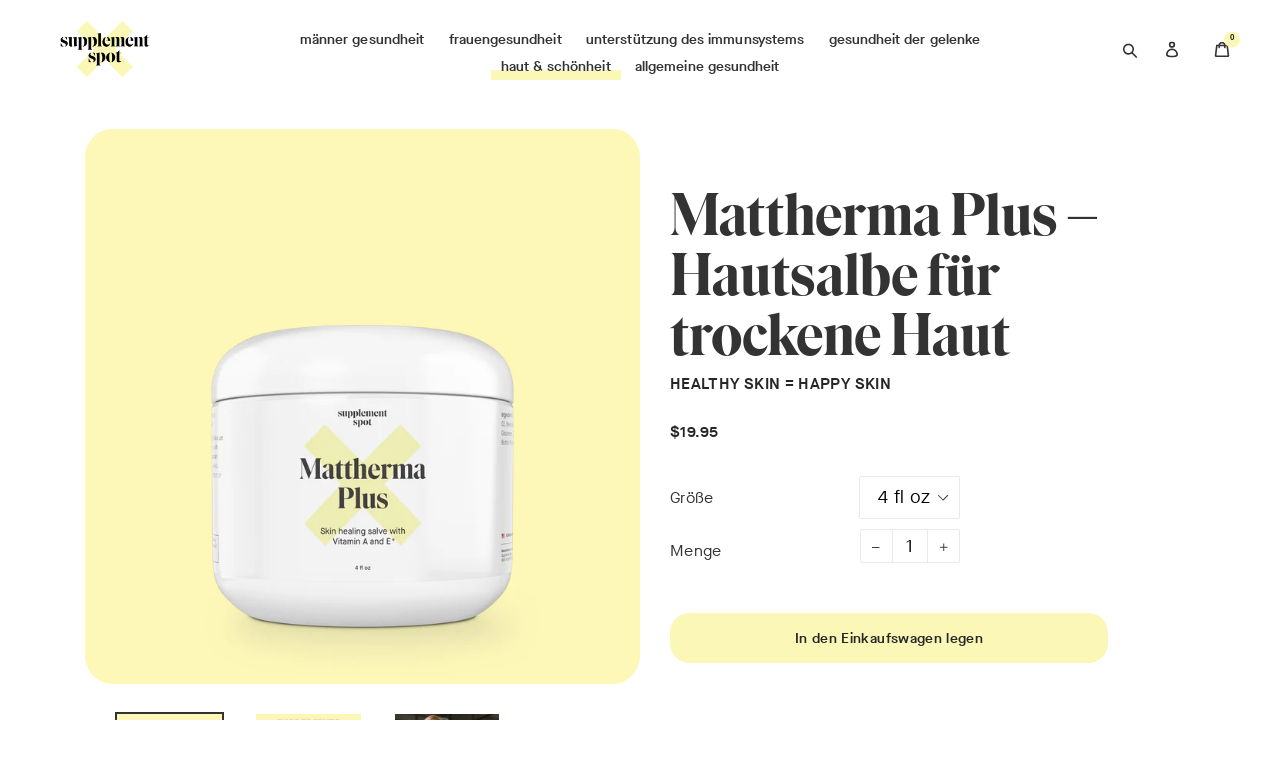

--- FILE ---
content_type: text/html; charset=utf-8
request_url: https://www.supplementspot.com/de/collections/skin-and-beauty/products/mattherma-plus-skin-healing-salve
body_size: 37310
content:
<!doctype html>
<!--[if IE 9]> <html class="ie9 no-js" lang="de"> <![endif]-->
<!--[if (gt IE 9)|!(IE)]><!--> <html class="no-js" lang="de"> <!--<![endif]-->
<head>
  
  <!-- Google Optimize -->
  <script src="https://www.googleoptimize.com/optimize.js?id=OPT-N745T6G"></script>
  <!-- End Google Optimize -->
  
<!-- Global site tag (gtag.js) - Google Ads: 1049758480 -->
<script async src="https://www.googletagmanager.com/gtag/js?id=AW-1049758480"></script>
<script>
  window.dataLayer = window.dataLayer || [];
  function gtag(){dataLayer.push(arguments);}
  gtag('js', new Date());

  gtag('config', 'AW-1049758480');
</script>


  
  <script>(function(w,d,t,r,u){var f,n,i;w[u]=w[u]||[],f=function(){var o={ti:"25078671"};o.q=w[u],w[u]=new UET(o),w[u].push("pageLoad")},n=d.createElement(t),n.src=r,n.async=1,n.onload=n.onreadystatechange=function(){var s=this.readyState;s&&s!=="loaded"&&s!=="complete"||(f(),n.onload=n.onreadystatechange=null)},i=d.getElementsByTagName(t)[0],i.parentNode.insertBefore(n,i)})(window,document,"script","//bat.bing.com/bat.js","uetq");</script>
  <meta charset="utf-8">
  <meta http-equiv="X-UA-Compatible" content="IE=edge,chrome=1">
  <meta name="viewport" content="width=device-width,initial-scale=1">
  <meta name="theme-color" content="#faf7b7">
  <link rel="canonical" href="https://www.supplementspot.com/de/products/mattherma-plus-skin-healing-salve">

  
    <link rel="shortcut icon" href="//www.supplementspot.com/cdn/shop/files/Supplement_Spot_X_Fav_x_32x32.png?v=1614302047" type="image/png">
  

  
  <title>
    Mattherma Plus – Hautsalbe für trockene Haut
    
    
    
      &ndash; Supplement Spot
    
  </title>

  
    <meta name="description" content="Mattherma Plus von Supplement Spot ist eine Hautsalbe für trockene Haut.">
  

  <!-- /snippets/social-meta-tags.liquid -->




<meta property="og:site_name" content="Supplement Spot">
<meta property="og:url" content="https://www.supplementspot.com/de/products/mattherma-plus-skin-healing-salve">
<meta property="og:title" content="Mattherma Plus – Hautsalbe für trockene Haut">
<meta property="og:type" content="product">
<meta property="og:description" content="Mattherma Plus von Supplement Spot ist eine Hautsalbe für trockene Haut.">

  <meta property="og:price:amount" content="19.95">
  <meta property="og:price:currency" content="USD">

<meta property="og:image" content="http://www.supplementspot.com/cdn/shop/products/Supplement-Spot_Mattherma-Plus_4-oz-Jar_1200x1200.jpg?v=1646755384"><meta property="og:image" content="http://www.supplementspot.com/cdn/shop/products/SupplementSpotMatthermaPlusB00IISQ2QW_1200x1200.jpg?v=1646755384"><meta property="og:image" content="http://www.supplementspot.com/cdn/shop/products/Mattherma_1200x1200.jpg?v=1646755384">
<meta property="og:image:secure_url" content="https://www.supplementspot.com/cdn/shop/products/Supplement-Spot_Mattherma-Plus_4-oz-Jar_1200x1200.jpg?v=1646755384"><meta property="og:image:secure_url" content="https://www.supplementspot.com/cdn/shop/products/SupplementSpotMatthermaPlusB00IISQ2QW_1200x1200.jpg?v=1646755384"><meta property="og:image:secure_url" content="https://www.supplementspot.com/cdn/shop/products/Mattherma_1200x1200.jpg?v=1646755384">


<meta name="twitter:card" content="summary_large_image">
<meta name="twitter:title" content="Mattherma Plus – Hautsalbe für trockene Haut">
<meta name="twitter:description" content="Mattherma Plus von Supplement Spot ist eine Hautsalbe für trockene Haut.">

  
  <link rel="stylesheet" href="https://use.typekit.net/.css">
  
  <link rel="stylesheet" href="https://pro.fontawesome.com/releases/v5.2.0/css/all.css" integrity="sha384-TXfwrfuHVznxCssTxWoPZjhcss/hp38gEOH8UPZG/JcXonvBQ6SlsIF49wUzsGno" crossorigin="anonymous">

<link href="//cdnjs.cloudflare.com/ajax/libs/animate.css/3.1.0/animate.min.css" rel="stylesheet" type="text/css" media="all" />

  


  <link href="//www.supplementspot.com/cdn/shop/t/10/assets/theme.scss.css?v=106019268346278855321700592797" rel="stylesheet" type="text/css" media="all" />
  

  <link href="//fonts.googleapis.com/css?family=Work+Sans:400,700" rel="stylesheet" type="text/css" media="all" />


  

    <link href="//fonts.googleapis.com/css?family=Work+Sans:600" rel="stylesheet" type="text/css" media="all" />
  



  <script>
    var theme = {
      strings: {
        addToCart: "In den Einkaufswagen legen",
        soldOut: "Ausverkauft",
        unavailable: "Nicht verfügbar",
        showMore: "Mehr anzeigen",
        showLess: "Weniger anzeigen",
        addressError: "Kann die Adresse nicht finden",
        addressNoResults: "Keine Ergebnisse für diese Adresse",
        addressQueryLimit: "Sie haben die Google- API-Nutzungsgrenze überschritten. Betrachten wir zu einem \u003ca href=\"https:\/\/developers.google.com\/maps\/premium\/usage-limits\"\u003ePremium-Paket\u003c\/a\u003e zu aktualisieren.",
        authError: "Es gab ein Problem bei Google Maps Konto zu authentifizieren."
      },
      moneyFormat: "${{amount}}"
    }

    document.documentElement.className = document.documentElement.className.replace('no-js', 'js');
  </script>

  <!--[if (lte IE 9) ]><script src="//www.supplementspot.com/cdn/shop/t/10/assets/match-media.min.js?v=22265819453975888031657756251" type="text/javascript"></script><![endif]-->

  

  <!--[if (gt IE 9)|!(IE)]><!--><script src="//www.supplementspot.com/cdn/shop/t/10/assets/lazysizes.js?v=68441465964607740661657756251" async="async"></script><!--<![endif]-->
  <!--[if lte IE 9]><script src="//www.supplementspot.com/cdn/shop/t/10/assets/lazysizes.min.js?3475"></script><![endif]-->

  <!--[if (gt IE 9)|!(IE)]><!--><script src="//www.supplementspot.com/cdn/shop/t/10/assets/vendor.js?v=136118274122071307521657756251"></script><!--<![endif]-->
  <!--[if lte IE 9]><script src="//www.supplementspot.com/cdn/shop/t/10/assets/vendor.js?v=136118274122071307521657756251"></script><![endif]-->

  <!--[if (gt IE 9)|!(IE)]><!--><script src="//www.supplementspot.com/cdn/shop/t/10/assets/theme.js?v=111445460257469739981658337145" defer="defer"></script><!--<![endif]-->
  <!--[if lte IE 9]><script src="//www.supplementspot.com/cdn/shop/t/10/assets/theme.js?v=111445460257469739981658337145"></script><![endif]-->
        <script type="text/javascript" src="https://cdnjs.cloudflare.com/ajax/libs/shopify-cartjs/1.0.1/rivets-cart.min.js"></script>

    <script type="text/javascript" src="https://cdnjs.cloudflare.com/ajax/libs/shopify-cartjs/1.0.1/cart.min.js"></script>


    
  <!-- See https://customfields.zendesk.com/hc/en-us/articles/360000919672 -->
  <!-- Custom Fields accordions --><script src="//www.supplementspot.com/cdn/shop/t/10/assets/custom-fields-accordions.js?v=40097056704605154481657756251" defer="defer"></script>
  <link href="//www.supplementspot.com/cdn/shop/t/10/assets/custom-fields-accordions.scss.css?v=84529487762593579701657756251" rel="stylesheet" type="text/css" media="all" />
  

  <script>window.performance && window.performance.mark && window.performance.mark('shopify.content_for_header.start');</script><meta name="google-site-verification" content="KT3aia3wXSI7T4M_e3riAd5e-kTgYTp1fd0N-S6_vCE">
<meta name="google-site-verification" content="iUzxv-LwxVDhhALYpx3JcSSo9p06M5LXjJqWxBMGNoc">
<meta id="shopify-digital-wallet" name="shopify-digital-wallet" content="/25313968174/digital_wallets/dialog">
<link rel="alternate" hreflang="x-default" href="https://www.supplementspot.com/products/mattherma-plus-skin-healing-salve">
<link rel="alternate" hreflang="de" href="https://www.supplementspot.com/de/products/mattherma-plus-skin-healing-salve">
<link rel="alternate" hreflang="fr" href="https://www.supplementspot.com/fr/products/mattherma-plus-skin-healing-salve">
<link rel="alternate" hreflang="en-CA" href="https://www.supplementspot.com/en-ca/products/mattherma-plus-skin-healing-salve">
<link rel="alternate" hreflang="fr-CA" href="https://www.supplementspot.com/fr-ca/products/mattherma-plus-skin-healing-salve">
<link rel="alternate" type="application/json+oembed" href="https://www.supplementspot.com/de/products/mattherma-plus-skin-healing-salve.oembed">
<script async="async" src="/checkouts/internal/preloads.js?locale=de-US"></script>
<script id="shopify-features" type="application/json">{"accessToken":"7b2819b7d410d7f10c557a98b8ceae3d","betas":["rich-media-storefront-analytics"],"domain":"www.supplementspot.com","predictiveSearch":true,"shopId":25313968174,"locale":"de"}</script>
<script>var Shopify = Shopify || {};
Shopify.shop = "supplement-spot-2.myshopify.com";
Shopify.locale = "de";
Shopify.currency = {"active":"USD","rate":"1.0"};
Shopify.country = "US";
Shopify.theme = {"name":"July 2022 - Video pdp update","id":120926732334,"schema_name":"Debut","schema_version":"2.2.0","theme_store_id":null,"role":"main"};
Shopify.theme.handle = "null";
Shopify.theme.style = {"id":null,"handle":null};
Shopify.cdnHost = "www.supplementspot.com/cdn";
Shopify.routes = Shopify.routes || {};
Shopify.routes.root = "/de/";</script>
<script type="module">!function(o){(o.Shopify=o.Shopify||{}).modules=!0}(window);</script>
<script>!function(o){function n(){var o=[];function n(){o.push(Array.prototype.slice.apply(arguments))}return n.q=o,n}var t=o.Shopify=o.Shopify||{};t.loadFeatures=n(),t.autoloadFeatures=n()}(window);</script>
<script id="shop-js-analytics" type="application/json">{"pageType":"product"}</script>
<script defer="defer" async type="module" src="//www.supplementspot.com/cdn/shopifycloud/shop-js/modules/v2/client.init-shop-cart-sync_KNlu3ypL.de.esm.js"></script>
<script defer="defer" async type="module" src="//www.supplementspot.com/cdn/shopifycloud/shop-js/modules/v2/chunk.common_SKKNcA3B.esm.js"></script>
<script type="module">
  await import("//www.supplementspot.com/cdn/shopifycloud/shop-js/modules/v2/client.init-shop-cart-sync_KNlu3ypL.de.esm.js");
await import("//www.supplementspot.com/cdn/shopifycloud/shop-js/modules/v2/chunk.common_SKKNcA3B.esm.js");

  window.Shopify.SignInWithShop?.initShopCartSync?.({"fedCMEnabled":true,"windoidEnabled":true});

</script>
<script>(function() {
  var isLoaded = false;
  function asyncLoad() {
    if (isLoaded) return;
    isLoaded = true;
    var urls = ["https:\/\/upsells.boldapps.net\/v2_ui\/js\/UpsellTracker.js?shop=supplement-spot-2.myshopify.com","https:\/\/static.rechargecdn.com\/assets\/js\/widget.min.js?shop=supplement-spot-2.myshopify.com","https:\/\/scripttags.jst.ai\/shopify_justuno_25313968174_f684b4c0-8f5f-11ec-b2d6-5ba4f7b8eb02.js?shop=supplement-spot-2.myshopify.com","https:\/\/upsells.boldapps.net\/v2_ui\/js\/upsell.js?shop=supplement-spot-2.myshopify.com"];
    for (var i = 0; i < urls.length; i++) {
      var s = document.createElement('script');
      s.type = 'text/javascript';
      s.async = true;
      s.src = urls[i];
      var x = document.getElementsByTagName('script')[0];
      x.parentNode.insertBefore(s, x);
    }
  };
  if(window.attachEvent) {
    window.attachEvent('onload', asyncLoad);
  } else {
    window.addEventListener('load', asyncLoad, false);
  }
})();</script>
<script id="__st">var __st={"a":25313968174,"offset":-21600,"reqid":"78b9840d-4284-4f35-a3fa-ad2da6e1ae03-1766881671","pageurl":"www.supplementspot.com\/de\/collections\/skin-and-beauty\/products\/mattherma-plus-skin-healing-salve","u":"c92a47156a7a","p":"product","rtyp":"product","rid":4402470158382};</script>
<script>window.ShopifyPaypalV4VisibilityTracking = true;</script>
<script id="captcha-bootstrap">!function(){'use strict';const t='contact',e='account',n='new_comment',o=[[t,t],['blogs',n],['comments',n],[t,'customer']],c=[[e,'customer_login'],[e,'guest_login'],[e,'recover_customer_password'],[e,'create_customer']],r=t=>t.map((([t,e])=>`form[action*='/${t}']:not([data-nocaptcha='true']) input[name='form_type'][value='${e}']`)).join(','),a=t=>()=>t?[...document.querySelectorAll(t)].map((t=>t.form)):[];function s(){const t=[...o],e=r(t);return a(e)}const i='password',u='form_key',d=['recaptcha-v3-token','g-recaptcha-response','h-captcha-response',i],f=()=>{try{return window.sessionStorage}catch{return}},m='__shopify_v',_=t=>t.elements[u];function p(t,e,n=!1){try{const o=window.sessionStorage,c=JSON.parse(o.getItem(e)),{data:r}=function(t){const{data:e,action:n}=t;return t[m]||n?{data:e,action:n}:{data:t,action:n}}(c);for(const[e,n]of Object.entries(r))t.elements[e]&&(t.elements[e].value=n);n&&o.removeItem(e)}catch(o){console.error('form repopulation failed',{error:o})}}const l='form_type',E='cptcha';function T(t){t.dataset[E]=!0}const w=window,h=w.document,L='Shopify',v='ce_forms',y='captcha';let A=!1;((t,e)=>{const n=(g='f06e6c50-85a8-45c8-87d0-21a2b65856fe',I='https://cdn.shopify.com/shopifycloud/storefront-forms-hcaptcha/ce_storefront_forms_captcha_hcaptcha.v1.5.2.iife.js',D={infoText:'Durch hCaptcha geschützt',privacyText:'Datenschutz',termsText:'Allgemeine Geschäftsbedingungen'},(t,e,n)=>{const o=w[L][v],c=o.bindForm;if(c)return c(t,g,e,D).then(n);var r;o.q.push([[t,g,e,D],n]),r=I,A||(h.body.append(Object.assign(h.createElement('script'),{id:'captcha-provider',async:!0,src:r})),A=!0)});var g,I,D;w[L]=w[L]||{},w[L][v]=w[L][v]||{},w[L][v].q=[],w[L][y]=w[L][y]||{},w[L][y].protect=function(t,e){n(t,void 0,e),T(t)},Object.freeze(w[L][y]),function(t,e,n,w,h,L){const[v,y,A,g]=function(t,e,n){const i=e?o:[],u=t?c:[],d=[...i,...u],f=r(d),m=r(i),_=r(d.filter((([t,e])=>n.includes(e))));return[a(f),a(m),a(_),s()]}(w,h,L),I=t=>{const e=t.target;return e instanceof HTMLFormElement?e:e&&e.form},D=t=>v().includes(t);t.addEventListener('submit',(t=>{const e=I(t);if(!e)return;const n=D(e)&&!e.dataset.hcaptchaBound&&!e.dataset.recaptchaBound,o=_(e),c=g().includes(e)&&(!o||!o.value);(n||c)&&t.preventDefault(),c&&!n&&(function(t){try{if(!f())return;!function(t){const e=f();if(!e)return;const n=_(t);if(!n)return;const o=n.value;o&&e.removeItem(o)}(t);const e=Array.from(Array(32),(()=>Math.random().toString(36)[2])).join('');!function(t,e){_(t)||t.append(Object.assign(document.createElement('input'),{type:'hidden',name:u})),t.elements[u].value=e}(t,e),function(t,e){const n=f();if(!n)return;const o=[...t.querySelectorAll(`input[type='${i}']`)].map((({name:t})=>t)),c=[...d,...o],r={};for(const[a,s]of new FormData(t).entries())c.includes(a)||(r[a]=s);n.setItem(e,JSON.stringify({[m]:1,action:t.action,data:r}))}(t,e)}catch(e){console.error('failed to persist form',e)}}(e),e.submit())}));const S=(t,e)=>{t&&!t.dataset[E]&&(n(t,e.some((e=>e===t))),T(t))};for(const o of['focusin','change'])t.addEventListener(o,(t=>{const e=I(t);D(e)&&S(e,y())}));const B=e.get('form_key'),M=e.get(l),P=B&&M;t.addEventListener('DOMContentLoaded',(()=>{const t=y();if(P)for(const e of t)e.elements[l].value===M&&p(e,B);[...new Set([...A(),...v().filter((t=>'true'===t.dataset.shopifyCaptcha))])].forEach((e=>S(e,t)))}))}(h,new URLSearchParams(w.location.search),n,t,e,['guest_login'])})(!0,!0)}();</script>
<script integrity="sha256-4kQ18oKyAcykRKYeNunJcIwy7WH5gtpwJnB7kiuLZ1E=" data-source-attribution="shopify.loadfeatures" defer="defer" src="//www.supplementspot.com/cdn/shopifycloud/storefront/assets/storefront/load_feature-a0a9edcb.js" crossorigin="anonymous"></script>
<script data-source-attribution="shopify.dynamic_checkout.dynamic.init">var Shopify=Shopify||{};Shopify.PaymentButton=Shopify.PaymentButton||{isStorefrontPortableWallets:!0,init:function(){window.Shopify.PaymentButton.init=function(){};var t=document.createElement("script");t.src="https://www.supplementspot.com/cdn/shopifycloud/portable-wallets/latest/portable-wallets.de.js",t.type="module",document.head.appendChild(t)}};
</script>
<script data-source-attribution="shopify.dynamic_checkout.buyer_consent">
  function portableWalletsHideBuyerConsent(e){var t=document.getElementById("shopify-buyer-consent"),n=document.getElementById("shopify-subscription-policy-button");t&&n&&(t.classList.add("hidden"),t.setAttribute("aria-hidden","true"),n.removeEventListener("click",e))}function portableWalletsShowBuyerConsent(e){var t=document.getElementById("shopify-buyer-consent"),n=document.getElementById("shopify-subscription-policy-button");t&&n&&(t.classList.remove("hidden"),t.removeAttribute("aria-hidden"),n.addEventListener("click",e))}window.Shopify?.PaymentButton&&(window.Shopify.PaymentButton.hideBuyerConsent=portableWalletsHideBuyerConsent,window.Shopify.PaymentButton.showBuyerConsent=portableWalletsShowBuyerConsent);
</script>
<script data-source-attribution="shopify.dynamic_checkout.cart.bootstrap">document.addEventListener("DOMContentLoaded",(function(){function t(){return document.querySelector("shopify-accelerated-checkout-cart, shopify-accelerated-checkout")}if(t())Shopify.PaymentButton.init();else{new MutationObserver((function(e,n){t()&&(Shopify.PaymentButton.init(),n.disconnect())})).observe(document.body,{childList:!0,subtree:!0})}}));
</script>
<script id='scb4127' type='text/javascript' async='' src='https://www.supplementspot.com/cdn/shopifycloud/privacy-banner/storefront-banner.js'></script><link id="shopify-accelerated-checkout-styles" rel="stylesheet" media="screen" href="https://www.supplementspot.com/cdn/shopifycloud/portable-wallets/latest/accelerated-checkout-backwards-compat.css" crossorigin="anonymous">
<style id="shopify-accelerated-checkout-cart">
        #shopify-buyer-consent {
  margin-top: 1em;
  display: inline-block;
  width: 100%;
}

#shopify-buyer-consent.hidden {
  display: none;
}

#shopify-subscription-policy-button {
  background: none;
  border: none;
  padding: 0;
  text-decoration: underline;
  font-size: inherit;
  cursor: pointer;
}

#shopify-subscription-policy-button::before {
  box-shadow: none;
}

      </style>

<script>window.performance && window.performance.mark && window.performance.mark('shopify.content_for_header.end');</script>
<script>var BOLD = BOLD || {};
    BOLD.products = BOLD.products || {};
    BOLD.variant_lookup = BOLD.variant_lookup || {};BOLD.variant_lookup[31533348388910] ="mattherma-plus-skin-healing-salve";BOLD.products["mattherma-plus-skin-healing-salve"] ={"id":4402470158382,"title":"Mattherma Plus – Hautsalbe für trockene Haut","handle":"mattherma-plus-skin-healing-salve","description":"\u003cp\u003e Mattherma Plus von Supplement Spot ist eine Hautsalbe für trockene Haut.\u003c\/p\u003e","published_at":"2020-01-07T22:50:49","created_at":"2020-01-07T22:50:49","vendor":"Supplement Spot","type":"Nahrungsergänzungsmittel","tags":["skin \u0026 beauty"],"price":1995,"price_min":1995,"price_max":1995,"price_varies":false,"compare_at_price":null,"compare_at_price_min":0,"compare_at_price_max":0,"compare_at_price_varies":true,"all_variant_ids":[31533348388910],"variants":[{"id":31533348388910,"product_id":4402470158382,"product_handle":"mattherma-plus-skin-healing-salve","title":"4 fl oz","option1":"4 fl oz","option2":null,"option3":null,"sku":"cb1235","requires_shipping":true,"taxable":true,"featured_image":null,"image_id":null,"available":true,"name":"Mattherma Plus – Hautsalbe für trockene Haut - 4 fl oz","options":["4 fl oz"],"price":1995,"weight":136,"compare_at_price":null,"inventory_quantity":1,"inventory_management":"shopify","inventory_policy":"deny","inventory_in_cart":0,"inventory_remaining":1,"incoming":false,"next_incoming_date":null,"taxable":true,"barcode":"617375775466"}],"available":true,"images":["\/\/www.supplementspot.com\/cdn\/shop\/products\/Supplement-Spot_Mattherma-Plus_4-oz-Jar.jpg?v=1646755384","\/\/www.supplementspot.com\/cdn\/shop\/products\/SupplementSpotMatthermaPlusB00IISQ2QW.jpg?v=1646755384","\/\/www.supplementspot.com\/cdn\/shop\/products\/Mattherma.jpg?v=1646755384","\/\/www.supplementspot.com\/cdn\/shop\/products\/Supplement-Spot_Mattherma-Plus_4-oz-Jar_Suggested-Use.png?v=1646755384","\/\/www.supplementspot.com\/cdn\/shop\/products\/Supplement-Spot_Mattherma-Plus_4-oz-Jar_Ingredients.png?v=1646755384"],"featured_image":"\/\/www.supplementspot.com\/cdn\/shop\/products\/Supplement-Spot_Mattherma-Plus_4-oz-Jar.jpg?v=1646755384","options":["Größe"],"url":"\/de\/products\/mattherma-plus-skin-healing-salve"}</script><link href="//www.supplementspot.com/cdn/shop/t/10/assets/bold-brain-widget.css?v=12280912722225961271657756251" rel="stylesheet" type="text/css" media="all" />

<script>window.BOLD = window.BOLD || {};
    window.BOLD.common = window.BOLD.common || {};
    window.BOLD.common.Shopify = window.BOLD.common.Shopify || {};
    window.BOLD.common.Shopify.shop = {
      domain: 'www.supplementspot.com',
      permanent_domain: 'supplement-spot-2.myshopify.com',
      url: 'https://www.supplementspot.com',
      secure_url: 'https://www.supplementspot.com',
      money_format: "${{amount}}",
      currency: "USD"
    };
    window.BOLD.common.Shopify.customer = {
      id: null,
      tags: null,
    };
    window.BOLD.common.Shopify.cart = {"note":null,"attributes":{},"original_total_price":0,"total_price":0,"total_discount":0,"total_weight":0.0,"item_count":0,"items":[],"requires_shipping":false,"currency":"USD","items_subtotal_price":0,"cart_level_discount_applications":[],"checkout_charge_amount":0};
    window.BOLD.common.template = 'product';window.BOLD.common.Shopify.formatMoney = function(money, format) {
        function n(t, e) {
            return "undefined" == typeof t ? e : t
        }
        function r(t, e, r, i) {
            if (e = n(e, 2),
                r = n(r, ","),
                i = n(i, "."),
            isNaN(t) || null == t)
                return 0;
            t = (t / 100).toFixed(e);
            var o = t.split(".")
                , a = o[0].replace(/(\d)(?=(\d\d\d)+(?!\d))/g, "$1" + r)
                , s = o[1] ? i + o[1] : "";
            return a + s
        }
        "string" == typeof money && (money = money.replace(".", ""));
        var i = ""
            , o = /\{\{\s*(\w+)\s*\}\}/
            , a = format || window.BOLD.common.Shopify.shop.money_format || window.Shopify.money_format || "$ {{ amount }}";
        switch (a.match(o)[1]) {
            case "amount":
                i = r(money, 2, ",", ".");
                break;
            case "amount_no_decimals":
                i = r(money, 0, ",", ".");
                break;
            case "amount_with_comma_separator":
                i = r(money, 2, ".", ",");
                break;
            case "amount_no_decimals_with_comma_separator":
                i = r(money, 0, ".", ",");
                break;
            case "amount_with_space_separator":
                i = r(money, 2, " ", ",");
                break;
            case "amount_no_decimals_with_space_separator":
                i = r(money, 0, " ", ",");
                break;
            case "amount_with_apostrophe_separator":
                i = r(money, 2, "'", ".");
                break;
        }
        return a.replace(o, i);
    };
    window.BOLD.common.Shopify.saveProduct = function (handle, product) {
      if (typeof handle === 'string' && typeof window.BOLD.common.Shopify.products[handle] === 'undefined') {
        if (typeof product === 'number') {
          window.BOLD.common.Shopify.handles[product] = handle;
          product = { id: product };
        }
        window.BOLD.common.Shopify.products[handle] = product;
      }
    };
    window.BOLD.common.Shopify.saveVariant = function (variant_id, variant) {
      if (typeof variant_id === 'number' && typeof window.BOLD.common.Shopify.variants[variant_id] === 'undefined') {
        window.BOLD.common.Shopify.variants[variant_id] = variant;
      }
    };window.BOLD.common.Shopify.products = window.BOLD.common.Shopify.products || {};
    window.BOLD.common.Shopify.variants = window.BOLD.common.Shopify.variants || {};
    window.BOLD.common.Shopify.handles = window.BOLD.common.Shopify.handles || {};window.BOLD.common.Shopify.handle = "mattherma-plus-skin-healing-salve"
window.BOLD.common.Shopify.saveProduct("mattherma-plus-skin-healing-salve", 4402470158382);window.BOLD.common.Shopify.saveVariant(31533348388910, { product_id: 4402470158382, product_handle: "mattherma-plus-skin-healing-salve", price: 1995, group_id: '', csp_metafield: {}});window.BOLD.apps_installed = {"Brain":1,"Product Discount":1,"Product Upsell":3} || {};window.BOLD.common.Shopify.metafields = window.BOLD.common.Shopify.metafields || {};window.BOLD.common.Shopify.metafields["bold_rp"] = {};window.BOLD.common.Shopify.metafields["bold_csp_defaults"] = {};window.BOLD.common.cacheParams = window.BOLD.common.cacheParams || {};
</script><link href="//www.supplementspot.com/cdn/shop/t/10/assets/bold-upsell.css?v=125317389082861684941657756251" rel="stylesheet" type="text/css" media="all" />
<link href="//www.supplementspot.com/cdn/shop/t/10/assets/bold-upsell-custom.css?v=150135899998303055901657756251" rel="stylesheet" type="text/css" media="all" />

  <meta name="google-site-verification" content="9MvnX8MpMJJJBQDYwSAuAm2JVfU9gXhALobsN1rubDo" />
  
   
  
<!-- Start of Judge.me Core -->
<link rel="dns-prefetch" href="https://cdn.judge.me/">
<script data-cfasync='false' class='jdgm-settings-script'>window.jdgmSettings={"pagination":5,"disable_web_reviews":true,"badge_no_review_text":"No reviews","badge_n_reviews_text":"{{ n }} review/reviews","hide_badge_preview_if_no_reviews":true,"badge_hide_text":false,"enforce_center_preview_badge":false,"widget_title":"Customer Reviews","widget_open_form_text":"Write a review","widget_close_form_text":"Cancel review","widget_refresh_page_text":"Refresh page","widget_summary_text":"Based on {{ number_of_reviews }} review/reviews","widget_no_review_text":"Be the first to write a review","widget_name_field_text":"Display name","widget_verified_name_field_text":"Verified Name (public)","widget_name_placeholder_text":"Display name","widget_required_field_error_text":"This field is required.","widget_email_field_text":"Email address","widget_verified_email_field_text":"Verified Email (private, can not be edited)","widget_email_placeholder_text":"Your email address","widget_email_field_error_text":"Please enter a valid email address.","widget_rating_field_text":"Rating","widget_review_title_field_text":"Review Title","widget_review_title_placeholder_text":"Give your review a title","widget_review_body_field_text":"Review content","widget_review_body_placeholder_text":"Start writing here...","widget_pictures_field_text":"Picture/Video (optional)","widget_submit_review_text":"Submit Review","widget_submit_verified_review_text":"Submit Verified Review","widget_submit_success_msg_with_auto_publish":"Thank you! Please refresh the page in a few moments to see your review. You can remove or edit your review by logging into \u003ca href='https://judge.me/login' target='_blank' rel='nofollow noopener'\u003eJudge.me\u003c/a\u003e","widget_submit_success_msg_no_auto_publish":"Thank you! Your review will be published as soon as it is approved by the shop admin. You can remove or edit your review by logging into \u003ca href='https://judge.me/login' target='_blank' rel='nofollow noopener'\u003eJudge.me\u003c/a\u003e","widget_show_default_reviews_out_of_total_text":"Showing {{ n_reviews_shown }} out of {{ n_reviews }} reviews.","widget_show_all_link_text":"Show all","widget_show_less_link_text":"Show less","widget_author_said_text":"{{ reviewer_name }} said:","widget_days_text":"{{ n }} days ago","widget_weeks_text":"{{ n }} week/weeks ago","widget_months_text":"{{ n }} month/months ago","widget_years_text":"{{ n }} year/years ago","widget_yesterday_text":"Yesterday","widget_today_text":"Today","widget_replied_text":"\u003e\u003e {{ shop_name }} replied:","widget_read_more_text":"Read more","widget_reviewer_name_as_initial":"last_initial","widget_rating_filter_color":"#faf7b7","widget_rating_filter_see_all_text":"See all reviews","widget_sorting_most_recent_text":"Most Recent","widget_sorting_highest_rating_text":"Highest Rating","widget_sorting_lowest_rating_text":"Lowest Rating","widget_sorting_with_pictures_text":"Only Pictures","widget_sorting_most_helpful_text":"Most Helpful","widget_open_question_form_text":"Ask a question","widget_reviews_subtab_text":"Reviews","widget_questions_subtab_text":"Questions","widget_question_label_text":"Question","widget_answer_label_text":"Answer","widget_question_placeholder_text":"Write your question here","widget_submit_question_text":"Submit Question","widget_question_submit_success_text":"Thank you for your question! We will notify you once it gets answered.","verified_badge_text":"Verified","verified_badge_bg_color":"","verified_badge_text_color":"","verified_badge_placement":"left-of-reviewer-name","widget_review_max_height":"","widget_hide_border":false,"widget_social_share":false,"widget_thumb":false,"widget_review_location_show":true,"widget_location_format":"country_iso_code","all_reviews_include_out_of_store_products":true,"all_reviews_out_of_store_text":"(out of store)","all_reviews_pagination":100,"all_reviews_product_name_prefix_text":"about","enable_review_pictures":false,"enable_question_anwser":false,"widget_theme":"","review_date_format":"mm/dd/yyyy","default_sort_method":"most-helpful","widget_product_reviews_subtab_text":"Product Reviews","widget_shop_reviews_subtab_text":"Shop Reviews","widget_other_products_reviews_text":"Reviews for other products","widget_store_reviews_subtab_text":"Store reviews","widget_no_store_reviews_text":"This store hasn't received any reviews yet","widget_web_restriction_product_reviews_text":"This product hasn't received any reviews yet","widget_no_items_text":"No items found","widget_show_more_text":"Show more","widget_write_a_store_review_text":"Write a Store Review","widget_other_languages_heading":"Reviews in Other Languages","widget_translate_review_text":"Translate review to {{ language }}","widget_translating_review_text":"Translating...","widget_show_original_translation_text":"Show original ({{ language }})","widget_translate_review_failed_text":"Review couldn't be translated.","widget_translate_review_retry_text":"Retry","widget_translate_review_try_again_later_text":"Try again later","show_product_url_for_grouped_product":false,"widget_sorting_pictures_first_text":"Pictures First","show_pictures_on_all_rev_page_mobile":false,"show_pictures_on_all_rev_page_desktop":false,"floating_tab_hide_mobile_install_preference":false,"floating_tab_button_name":"★ Reviews","floating_tab_title":"Let customers speak for us","floating_tab_button_color":"","floating_tab_button_background_color":"","floating_tab_url":"","floating_tab_url_enabled":false,"floating_tab_tab_style":"text","all_reviews_text_badge_text":"Customers rate us {{ shop.metafields.judgeme.all_reviews_rating | round: 1 }}/5 based on {{ shop.metafields.judgeme.all_reviews_count }} reviews.","all_reviews_text_badge_text_branded_style":"{{ shop.metafields.judgeme.all_reviews_rating | round: 1 }} out of 5 stars based on {{ shop.metafields.judgeme.all_reviews_count }} reviews","is_all_reviews_text_badge_a_link":false,"show_stars_for_all_reviews_text_badge":false,"all_reviews_text_badge_url":"","all_reviews_text_style":"text","all_reviews_text_color_style":"judgeme_brand_color","all_reviews_text_color":"#108474","all_reviews_text_show_jm_brand":true,"featured_carousel_show_header":true,"featured_carousel_title":"Let customers speak for us","testimonials_carousel_title":"Customers are saying","videos_carousel_title":"Real customer stories","cards_carousel_title":"Customers are saying","featured_carousel_count_text":"from {{ n }} reviews","featured_carousel_add_link_to_all_reviews_page":false,"featured_carousel_url":"","featured_carousel_show_images":true,"featured_carousel_autoslide_interval":4,"featured_carousel_arrows_on_the_sides":false,"featured_carousel_height":380,"featured_carousel_width":80,"featured_carousel_image_size":0,"featured_carousel_image_height":250,"featured_carousel_arrow_color":"#FAF7B7","verified_count_badge_style":"vintage","verified_count_badge_orientation":"horizontal","verified_count_badge_color_style":"judgeme_brand_color","verified_count_badge_color":"#108474","is_verified_count_badge_a_link":false,"verified_count_badge_url":"","verified_count_badge_show_jm_brand":true,"widget_rating_preset_default":5,"widget_first_sub_tab":"product-reviews","widget_show_histogram":true,"widget_histogram_use_custom_color":true,"widget_pagination_use_custom_color":false,"widget_star_use_custom_color":false,"widget_verified_badge_use_custom_color":false,"widget_write_review_use_custom_color":false,"picture_reminder_submit_button":"Upload Pictures","enable_review_videos":false,"mute_video_by_default":false,"widget_sorting_videos_first_text":"Videos First","widget_review_pending_text":"Pending","featured_carousel_items_for_large_screen":5,"social_share_options_order":"Facebook,Twitter","remove_microdata_snippet":true,"disable_json_ld":false,"enable_json_ld_products":false,"preview_badge_show_question_text":false,"preview_badge_no_question_text":"No questions","preview_badge_n_question_text":"{{ number_of_questions }} question/questions","qa_badge_show_icon":false,"qa_badge_position":"same-row","remove_judgeme_branding":true,"widget_add_search_bar":false,"widget_search_bar_placeholder":"Search","widget_sorting_verified_only_text":"Verified only","featured_carousel_theme":"default","featured_carousel_show_rating":true,"featured_carousel_show_title":true,"featured_carousel_show_body":true,"featured_carousel_show_date":false,"featured_carousel_show_reviewer":true,"featured_carousel_show_product":true,"featured_carousel_header_background_color":"#108474","featured_carousel_header_text_color":"#ffffff","featured_carousel_name_product_separator":"reviewed","featured_carousel_full_star_background":"#108474","featured_carousel_empty_star_background":"#dadada","featured_carousel_vertical_theme_background":"#f9fafb","featured_carousel_verified_badge_enable":false,"featured_carousel_verified_badge_color":"#108474","featured_carousel_border_style":"round","featured_carousel_review_line_length_limit":3,"featured_carousel_more_reviews_button_text":"Read more reviews","featured_carousel_view_product_button_text":"View product","all_reviews_page_load_reviews_on":"button_click","all_reviews_page_load_more_text":"Load More Reviews","disable_fb_tab_reviews":false,"enable_ajax_cdn_cache":false,"widget_public_name_text":"displayed publicly like","default_reviewer_name":"John Smith","default_reviewer_name_has_non_latin":true,"widget_reviewer_anonymous":"Anonymous","medals_widget_title":"Judge.me Review Medals","medals_widget_background_color":"#f9fafb","medals_widget_position":"footer_all_pages","medals_widget_border_color":"#f9fafb","medals_widget_verified_text_position":"left","medals_widget_use_monochromatic_version":false,"medals_widget_elements_color":"#108474","show_reviewer_avatar":false,"widget_invalid_yt_video_url_error_text":"Not a YouTube video URL","widget_max_length_field_error_text":"Please enter no more than {0} characters.","widget_show_country_flag":false,"widget_show_collected_via_shop_app":true,"widget_verified_by_shop_badge_style":"light","widget_verified_by_shop_text":"Verified by Shop","widget_show_photo_gallery":false,"widget_load_with_code_splitting":true,"widget_ugc_install_preference":false,"widget_ugc_title":"Made by us, Shared by you","widget_ugc_subtitle":"Tag us to see your picture featured in our page","widget_ugc_arrows_color":"#ffffff","widget_ugc_primary_button_text":"Buy Now","widget_ugc_primary_button_background_color":"#108474","widget_ugc_primary_button_text_color":"#ffffff","widget_ugc_primary_button_border_width":"0","widget_ugc_primary_button_border_style":"none","widget_ugc_primary_button_border_color":"#108474","widget_ugc_primary_button_border_radius":"25","widget_ugc_secondary_button_text":"Load More","widget_ugc_secondary_button_background_color":"#ffffff","widget_ugc_secondary_button_text_color":"#108474","widget_ugc_secondary_button_border_width":"2","widget_ugc_secondary_button_border_style":"solid","widget_ugc_secondary_button_border_color":"#108474","widget_ugc_secondary_button_border_radius":"25","widget_ugc_reviews_button_text":"View Reviews","widget_ugc_reviews_button_background_color":"#ffffff","widget_ugc_reviews_button_text_color":"#108474","widget_ugc_reviews_button_border_width":"2","widget_ugc_reviews_button_border_style":"solid","widget_ugc_reviews_button_border_color":"#108474","widget_ugc_reviews_button_border_radius":"25","widget_ugc_reviews_button_link_to":"judgeme-reviews-page","widget_ugc_show_post_date":true,"widget_ugc_max_width":"800","widget_rating_metafield_value_type":true,"widget_primary_color":"#000000","widget_enable_secondary_color":false,"widget_secondary_color":"#edf5f5","widget_summary_average_rating_text":"{{ average_rating }} out of 5","widget_media_grid_title":"Customer photos \u0026 videos","widget_media_grid_see_more_text":"See more","widget_round_style":false,"widget_show_product_medals":false,"widget_verified_by_judgeme_text":"Verified by Judge.me","widget_show_store_medals":true,"widget_verified_by_judgeme_text_in_store_medals":"Verified by Judge.me","widget_media_field_exceed_quantity_message":"Sorry, we can only accept {{ max_media }} for one review.","widget_media_field_exceed_limit_message":"{{ file_name }} is too large, please select a {{ media_type }} less than {{ size_limit }}MB.","widget_review_submitted_text":"Review Submitted!","widget_question_submitted_text":"Question Submitted!","widget_close_form_text_question":"Cancel","widget_write_your_answer_here_text":"Write your answer here","widget_enabled_branded_link":true,"widget_show_collected_by_judgeme":false,"widget_reviewer_name_color":"","widget_write_review_text_color":"","widget_write_review_bg_color":"","widget_collected_by_judgeme_text":"collected by Judge.me","widget_pagination_type":"standard","widget_load_more_text":"Load More","widget_load_more_color":"#108474","widget_full_review_text":"Full Review","widget_read_more_reviews_text":"Read More Reviews","widget_read_questions_text":"Read Questions","widget_questions_and_answers_text":"Questions \u0026 Answers","widget_verified_by_text":"Verified by","widget_verified_text":"Verified","widget_number_of_reviews_text":"{{ number_of_reviews }} reviews","widget_back_button_text":"Back","widget_next_button_text":"Next","widget_custom_forms_filter_button":"Filters","custom_forms_style":"vertical","widget_show_review_information":false,"how_reviews_are_collected":"How reviews are collected?","widget_show_review_keywords":false,"widget_gdpr_statement":"How we use your data: We'll only contact you about the review you left, and only if necessary. By submitting your review, you agree to Judge.me's \u003ca href='https://judge.me/terms' target='_blank' rel='nofollow noopener'\u003eterms\u003c/a\u003e, \u003ca href='https://judge.me/privacy' target='_blank' rel='nofollow noopener'\u003eprivacy\u003c/a\u003e and \u003ca href='https://judge.me/content-policy' target='_blank' rel='nofollow noopener'\u003econtent\u003c/a\u003e policies.","widget_multilingual_sorting_enabled":false,"widget_translate_review_content_enabled":false,"widget_translate_review_content_method":"manual","popup_widget_review_selection":"automatically_with_pictures","popup_widget_round_border_style":true,"popup_widget_show_title":true,"popup_widget_show_body":true,"popup_widget_show_reviewer":false,"popup_widget_show_product":true,"popup_widget_show_pictures":true,"popup_widget_use_review_picture":true,"popup_widget_show_on_home_page":true,"popup_widget_show_on_product_page":true,"popup_widget_show_on_collection_page":true,"popup_widget_show_on_cart_page":true,"popup_widget_position":"bottom_left","popup_widget_first_review_delay":5,"popup_widget_duration":5,"popup_widget_interval":5,"popup_widget_review_count":5,"popup_widget_hide_on_mobile":true,"review_snippet_widget_round_border_style":true,"review_snippet_widget_card_color":"#FFFFFF","review_snippet_widget_slider_arrows_background_color":"#FFFFFF","review_snippet_widget_slider_arrows_color":"#000000","review_snippet_widget_star_color":"#108474","show_product_variant":false,"all_reviews_product_variant_label_text":"Variant: ","widget_show_verified_branding":false,"widget_ai_summary_title":"Customers say","widget_ai_summary_disclaimer":"AI-powered review summary based on recent customer reviews","widget_show_ai_summary":false,"widget_show_ai_summary_bg":false,"widget_show_review_title_input":true,"redirect_reviewers_invited_via_email":"review_widget","request_store_review_after_product_review":false,"request_review_other_products_in_order":false,"review_form_color_scheme":"default","review_form_corner_style":"square","review_form_star_color":{},"review_form_text_color":"#333333","review_form_background_color":"#ffffff","review_form_field_background_color":"#fafafa","review_form_button_color":{},"review_form_button_text_color":"#ffffff","review_form_modal_overlay_color":"#000000","review_content_screen_title_text":"How would you rate this product?","review_content_introduction_text":"We would love it if you would share a bit about your experience.","store_review_form_title_text":"How would you rate this store?","store_review_form_introduction_text":"We would love it if you would share a bit about your experience.","show_review_guidance_text":true,"one_star_review_guidance_text":"Poor","five_star_review_guidance_text":"Great","customer_information_screen_title_text":"About you","customer_information_introduction_text":"Please tell us more about you.","custom_questions_screen_title_text":"Your experience in more detail","custom_questions_introduction_text":"Here are a few questions to help us understand more about your experience.","review_submitted_screen_title_text":"Thanks for your review!","review_submitted_screen_thank_you_text":"We are processing it and it will appear on the store soon.","review_submitted_screen_email_verification_text":"Please confirm your email by clicking the link we just sent you. This helps us keep reviews authentic.","review_submitted_request_store_review_text":"Would you like to share your experience of shopping with us?","review_submitted_review_other_products_text":"Would you like to review these products?","store_review_screen_title_text":"Would you like to share your experience of shopping with us?","store_review_introduction_text":"We value your feedback and use it to improve. Please share any thoughts or suggestions you have.","reviewer_media_screen_title_picture_text":"Share a picture","reviewer_media_introduction_picture_text":"Upload a photo to support your review.","reviewer_media_screen_title_video_text":"Share a video","reviewer_media_introduction_video_text":"Upload a video to support your review.","reviewer_media_screen_title_picture_or_video_text":"Share a picture or video","reviewer_media_introduction_picture_or_video_text":"Upload a photo or video to support your review.","reviewer_media_youtube_url_text":"Paste your Youtube URL here","advanced_settings_next_step_button_text":"Next","advanced_settings_close_review_button_text":"Close","modal_write_review_flow":false,"write_review_flow_required_text":"Required","write_review_flow_privacy_message_text":"We respect your privacy.","write_review_flow_anonymous_text":"Post review as anonymous","write_review_flow_visibility_text":"This won't be visible to other customers.","write_review_flow_multiple_selection_help_text":"Select as many as you like","write_review_flow_single_selection_help_text":"Select one option","write_review_flow_required_field_error_text":"This field is required","write_review_flow_invalid_email_error_text":"Please enter a valid email address","write_review_flow_max_length_error_text":"Max. {{ max_length }} characters.","write_review_flow_media_upload_text":"\u003cb\u003eClick to upload\u003c/b\u003e or drag and drop","write_review_flow_gdpr_statement":"We'll only contact you about your review if necessary. By submitting your review, you agree to our \u003ca href='https://judge.me/terms' target='_blank' rel='nofollow noopener'\u003eterms and conditions\u003c/a\u003e and \u003ca href='https://judge.me/privacy' target='_blank' rel='nofollow noopener'\u003eprivacy policy\u003c/a\u003e.","rating_only_reviews_enabled":false,"show_negative_reviews_help_screen":false,"new_review_flow_help_screen_rating_threshold":3,"negative_review_resolution_screen_title_text":"Tell us more","negative_review_resolution_text":"Your experience matters to us. If there were issues with your purchase, we're here to help. Feel free to reach out to us, we'd love the opportunity to make things right.","negative_review_resolution_button_text":"Contact us","negative_review_resolution_proceed_with_review_text":"Leave a review","negative_review_resolution_subject":"Issue with purchase from {{ shop_name }}.{{ order_name }}","preview_badge_collection_page_install_status":false,"widget_review_custom_css":"","preview_badge_custom_css":"","preview_badge_stars_count":"5-stars","featured_carousel_custom_css":"","floating_tab_custom_css":"","all_reviews_widget_custom_css":"","medals_widget_custom_css":"","verified_badge_custom_css":"","all_reviews_text_custom_css":"","transparency_badges_collected_via_store_invite":false,"transparency_badges_from_another_provider":false,"transparency_badges_collected_from_store_visitor":false,"transparency_badges_collected_by_verified_review_provider":false,"transparency_badges_earned_reward":false,"transparency_badges_collected_via_store_invite_text":"Review collected via store invitation","transparency_badges_from_another_provider_text":"Review collected from another provider","transparency_badges_collected_from_store_visitor_text":"Review collected from a store visitor","transparency_badges_written_in_google_text":"Review written in Google","transparency_badges_written_in_etsy_text":"Review written in Etsy","transparency_badges_written_in_shop_app_text":"Review written in Shop App","transparency_badges_earned_reward_text":"Review earned a reward for future purchase","product_review_widget_per_page":10,"checkout_comment_extension_title_on_product_page":"Customer Comments","checkout_comment_extension_num_latest_comment_show":5,"checkout_comment_extension_format":"name_and_timestamp","checkout_comment_customer_name":"last_initial","checkout_comment_comment_notification":true,"preview_badge_collection_page_install_preference":true,"preview_badge_home_page_install_preference":false,"preview_badge_product_page_install_preference":true,"review_widget_install_preference":"We're having some pages not showing the reviews, even though they have them. For example: https://supplementspot.com/collections/all-products/products/advanced-retinol-a-cream","review_carousel_install_preference":false,"floating_reviews_tab_install_preference":"none","verified_reviews_count_badge_install_preference":false,"all_reviews_text_install_preference":false,"review_widget_best_location":true,"judgeme_medals_install_preference":false,"review_widget_revamp_enabled":false,"review_widget_qna_enabled":false,"review_widget_header_theme":"minimal","review_widget_widget_title_enabled":true,"review_widget_header_text_size":"medium","review_widget_header_text_weight":"regular","review_widget_average_rating_style":"compact","review_widget_bar_chart_enabled":true,"review_widget_bar_chart_type":"numbers","review_widget_bar_chart_style":"standard","review_widget_expanded_media_gallery_enabled":false,"review_widget_reviews_section_theme":"standard","review_widget_image_style":"thumbnails","review_widget_review_image_ratio":"square","review_widget_stars_size":"medium","review_widget_verified_badge":"standard_text","review_widget_review_title_text_size":"medium","review_widget_review_text_size":"medium","review_widget_review_text_length":"medium","review_widget_number_of_columns_desktop":3,"review_widget_carousel_transition_speed":5,"review_widget_custom_questions_answers_display":"always","review_widget_button_text_color":"#FFFFFF","review_widget_text_color":"#000000","review_widget_lighter_text_color":"#7B7B7B","review_widget_corner_styling":"soft","review_widget_review_word_singular":"review","review_widget_review_word_plural":"reviews","review_widget_voting_label":"Helpful?","review_widget_shop_reply_label":"Reply from {{ shop_name }}:","review_widget_filters_title":"Filters","qna_widget_question_word_singular":"Question","qna_widget_question_word_plural":"Questions","qna_widget_answer_reply_label":"Answer from {{ answerer_name }}:","qna_content_screen_title_text":"Ask a question about this product","qna_widget_question_required_field_error_text":"Please enter your question.","qna_widget_flow_gdpr_statement":"We'll only contact you about your question if necessary. By submitting your question, you agree to our \u003ca href='https://judge.me/terms' target='_blank' rel='nofollow noopener'\u003eterms and conditions\u003c/a\u003e and \u003ca href='https://judge.me/privacy' target='_blank' rel='nofollow noopener'\u003eprivacy policy\u003c/a\u003e.","qna_widget_question_submitted_text":"Thanks for your question!","qna_widget_close_form_text_question":"Close","qna_widget_question_submit_success_text":"We’ll notify you by email when your question is answered.","all_reviews_widget_v2025_enabled":false,"all_reviews_widget_v2025_header_theme":"default","all_reviews_widget_v2025_widget_title_enabled":true,"all_reviews_widget_v2025_header_text_size":"medium","all_reviews_widget_v2025_header_text_weight":"regular","all_reviews_widget_v2025_average_rating_style":"compact","all_reviews_widget_v2025_bar_chart_enabled":true,"all_reviews_widget_v2025_bar_chart_type":"numbers","all_reviews_widget_v2025_bar_chart_style":"standard","all_reviews_widget_v2025_expanded_media_gallery_enabled":false,"all_reviews_widget_v2025_show_store_medals":true,"all_reviews_widget_v2025_show_photo_gallery":true,"all_reviews_widget_v2025_show_review_keywords":false,"all_reviews_widget_v2025_show_ai_summary":false,"all_reviews_widget_v2025_show_ai_summary_bg":false,"all_reviews_widget_v2025_add_search_bar":false,"all_reviews_widget_v2025_default_sort_method":"most-recent","all_reviews_widget_v2025_reviews_per_page":10,"all_reviews_widget_v2025_reviews_section_theme":"default","all_reviews_widget_v2025_image_style":"thumbnails","all_reviews_widget_v2025_review_image_ratio":"square","all_reviews_widget_v2025_stars_size":"medium","all_reviews_widget_v2025_verified_badge":"bold_badge","all_reviews_widget_v2025_review_title_text_size":"medium","all_reviews_widget_v2025_review_text_size":"medium","all_reviews_widget_v2025_review_text_length":"medium","all_reviews_widget_v2025_number_of_columns_desktop":3,"all_reviews_widget_v2025_carousel_transition_speed":5,"all_reviews_widget_v2025_custom_questions_answers_display":"always","all_reviews_widget_v2025_show_product_variant":false,"all_reviews_widget_v2025_show_reviewer_avatar":true,"all_reviews_widget_v2025_reviewer_name_as_initial":"","all_reviews_widget_v2025_review_location_show":false,"all_reviews_widget_v2025_location_format":"","all_reviews_widget_v2025_show_country_flag":false,"all_reviews_widget_v2025_verified_by_shop_badge_style":"light","all_reviews_widget_v2025_social_share":false,"all_reviews_widget_v2025_social_share_options_order":"Facebook,Twitter,LinkedIn,Pinterest","all_reviews_widget_v2025_pagination_type":"standard","all_reviews_widget_v2025_button_text_color":"#FFFFFF","all_reviews_widget_v2025_text_color":"#000000","all_reviews_widget_v2025_lighter_text_color":"#7B7B7B","all_reviews_widget_v2025_corner_styling":"soft","all_reviews_widget_v2025_title":"Customer reviews","all_reviews_widget_v2025_ai_summary_title":"Customers say about this store","all_reviews_widget_v2025_no_review_text":"Be the first to write a review","platform":"shopify","branding_url":"https://app.judge.me/reviews/stores/www.supplementspot.com","branding_text":"Powered by Judge.me","locale":"en","reply_name":"Supplement Spot","widget_version":"3.0","footer":true,"autopublish":false,"review_dates":true,"enable_custom_form":false,"shop_use_review_site":true,"shop_locale":"en","enable_multi_locales_translations":false,"show_review_title_input":true,"review_verification_email_status":"always","can_be_branded":false,"reply_name_text":"Supplement Spot"};</script> <style class='jdgm-settings-style'>.jdgm-xx{left:0}:root{--jdgm-primary-color: #000;--jdgm-secondary-color: rgba(0,0,0,0.1);--jdgm-star-color: #000;--jdgm-write-review-text-color: white;--jdgm-write-review-bg-color: #000000;--jdgm-paginate-color: #000;--jdgm-border-radius: 0;--jdgm-reviewer-name-color: #000000}.jdgm-histogram__bar-content{background-color:#faf7b7}.jdgm-rev[data-verified-buyer=true] .jdgm-rev__icon.jdgm-rev__icon:after,.jdgm-rev__buyer-badge.jdgm-rev__buyer-badge{color:white;background-color:#000}.jdgm-review-widget--small .jdgm-gallery.jdgm-gallery .jdgm-gallery__thumbnail-link:nth-child(8) .jdgm-gallery__thumbnail-wrapper.jdgm-gallery__thumbnail-wrapper:before{content:"See more"}@media only screen and (min-width: 768px){.jdgm-gallery.jdgm-gallery .jdgm-gallery__thumbnail-link:nth-child(8) .jdgm-gallery__thumbnail-wrapper.jdgm-gallery__thumbnail-wrapper:before{content:"See more"}}.jdgm-widget .jdgm-write-rev-link{display:none}.jdgm-widget .jdgm-rev-widg[data-number-of-reviews='0']{display:none}.jdgm-prev-badge[data-average-rating='0.00']{display:none !important}.jdgm-rev .jdgm-rev__icon{display:none !important}.jdgm-author-fullname{display:none !important}.jdgm-author-all-initials{display:none !important}.jdgm-rev-widg__title{visibility:hidden}.jdgm-rev-widg__summary-text{visibility:hidden}.jdgm-prev-badge__text{visibility:hidden}.jdgm-rev__prod-link-prefix:before{content:'about'}.jdgm-rev__variant-label:before{content:'Variant: '}.jdgm-rev__out-of-store-text:before{content:'(out of store)'}@media only screen and (min-width: 768px){.jdgm-rev__pics .jdgm-rev_all-rev-page-picture-separator,.jdgm-rev__pics .jdgm-rev__product-picture{display:none}}@media only screen and (max-width: 768px){.jdgm-rev__pics .jdgm-rev_all-rev-page-picture-separator,.jdgm-rev__pics .jdgm-rev__product-picture{display:none}}.jdgm-preview-badge[data-template="index"]{display:none !important}.jdgm-verified-count-badget[data-from-snippet="true"]{display:none !important}.jdgm-carousel-wrapper[data-from-snippet="true"]{display:none !important}.jdgm-all-reviews-text[data-from-snippet="true"]{display:none !important}.jdgm-medals-section[data-from-snippet="true"]{display:none !important}.jdgm-ugc-media-wrapper[data-from-snippet="true"]{display:none !important}.jdgm-review-snippet-widget .jdgm-rev-snippet-widget__cards-container .jdgm-rev-snippet-card{border-radius:8px;background:#fff}.jdgm-review-snippet-widget .jdgm-rev-snippet-widget__cards-container .jdgm-rev-snippet-card__rev-rating .jdgm-star{color:#108474}.jdgm-review-snippet-widget .jdgm-rev-snippet-widget__prev-btn,.jdgm-review-snippet-widget .jdgm-rev-snippet-widget__next-btn{border-radius:50%;background:#fff}.jdgm-review-snippet-widget .jdgm-rev-snippet-widget__prev-btn>svg,.jdgm-review-snippet-widget .jdgm-rev-snippet-widget__next-btn>svg{fill:#000}.jdgm-full-rev-modal.rev-snippet-widget .jm-mfp-container .jm-mfp-content,.jdgm-full-rev-modal.rev-snippet-widget .jm-mfp-container .jdgm-full-rev__icon,.jdgm-full-rev-modal.rev-snippet-widget .jm-mfp-container .jdgm-full-rev__pic-img,.jdgm-full-rev-modal.rev-snippet-widget .jm-mfp-container .jdgm-full-rev__reply{border-radius:8px}.jdgm-full-rev-modal.rev-snippet-widget .jm-mfp-container .jdgm-full-rev[data-verified-buyer="true"] .jdgm-full-rev__icon::after{border-radius:8px}.jdgm-full-rev-modal.rev-snippet-widget .jm-mfp-container .jdgm-full-rev .jdgm-rev__buyer-badge{border-radius:calc( 8px / 2 )}.jdgm-full-rev-modal.rev-snippet-widget .jm-mfp-container .jdgm-full-rev .jdgm-full-rev__replier::before{content:'Supplement Spot'}.jdgm-full-rev-modal.rev-snippet-widget .jm-mfp-container .jdgm-full-rev .jdgm-full-rev__product-button{border-radius:calc( 8px * 6 )}
</style> <style class='jdgm-settings-style'></style>

  
  
  
  <style class='jdgm-miracle-styles'>
  @-webkit-keyframes jdgm-spin{0%{-webkit-transform:rotate(0deg);-ms-transform:rotate(0deg);transform:rotate(0deg)}100%{-webkit-transform:rotate(359deg);-ms-transform:rotate(359deg);transform:rotate(359deg)}}@keyframes jdgm-spin{0%{-webkit-transform:rotate(0deg);-ms-transform:rotate(0deg);transform:rotate(0deg)}100%{-webkit-transform:rotate(359deg);-ms-transform:rotate(359deg);transform:rotate(359deg)}}@font-face{font-family:'JudgemeStar';src:url("[data-uri]") format("woff");font-weight:normal;font-style:normal}.jdgm-star{font-family:'JudgemeStar';display:inline !important;text-decoration:none !important;padding:0 4px 0 0 !important;margin:0 !important;font-weight:bold;opacity:1;-webkit-font-smoothing:antialiased;-moz-osx-font-smoothing:grayscale}.jdgm-star:hover{opacity:1}.jdgm-star:last-of-type{padding:0 !important}.jdgm-star.jdgm--on:before{content:"\e000"}.jdgm-star.jdgm--off:before{content:"\e001"}.jdgm-star.jdgm--half:before{content:"\e002"}.jdgm-widget *{margin:0;line-height:1.4;-webkit-box-sizing:border-box;-moz-box-sizing:border-box;box-sizing:border-box;-webkit-overflow-scrolling:touch}.jdgm-hidden{display:none !important;visibility:hidden !important}.jdgm-temp-hidden{display:none}.jdgm-spinner{width:40px;height:40px;margin:auto;border-radius:50%;border-top:2px solid #eee;border-right:2px solid #eee;border-bottom:2px solid #eee;border-left:2px solid #ccc;-webkit-animation:jdgm-spin 0.8s infinite linear;animation:jdgm-spin 0.8s infinite linear}.jdgm-prev-badge{display:block !important}

</style>


  
  
   


<script data-cfasync='false' class='jdgm-script'>
!function(e){window.jdgm=window.jdgm||{},jdgm.CDN_HOST="https://cdn.judge.me/",
jdgm.docReady=function(d){(e.attachEvent?"complete"===e.readyState:"loading"!==e.readyState)?
setTimeout(d,0):e.addEventListener("DOMContentLoaded",d)},jdgm.loadCSS=function(d,t,o,s){
!o&&jdgm.loadCSS.requestedUrls.indexOf(d)>=0||(jdgm.loadCSS.requestedUrls.push(d),
(s=e.createElement("link")).rel="stylesheet",s.class="jdgm-stylesheet",s.media="nope!",
s.href=d,s.onload=function(){this.media="all",t&&setTimeout(t)},e.body.appendChild(s))},
jdgm.loadCSS.requestedUrls=[],jdgm.docReady(function(){(window.jdgmLoadCSS||e.querySelectorAll(
".jdgm-widget, .jdgm-all-reviews-page").length>0)&&(jdgmSettings.widget_load_with_code_splitting?
parseFloat(jdgmSettings.widget_version)>=3?jdgm.loadCSS(jdgm.CDN_HOST+"widget_v3/base.css"):
jdgm.loadCSS(jdgm.CDN_HOST+"widget/base.css"):jdgm.loadCSS(jdgm.CDN_HOST+"shopify_v2.css"))})}(document);
</script>
<script async data-cfasync="false" type="text/javascript" src="https://cdn.judge.me/loader.js"></script>

<noscript><link rel="stylesheet" type="text/css" media="all" href="https://cdn.judge.me/shopify_v2.css"></noscript>
<!-- End of Judge.me Core -->

 
  
<!-- BEGIN app block: shopify://apps/justuno-email-sms-pop-ups/blocks/star_rating/ea1f1a23-7069-4266-a6e1-df04f87c7e94 -->

<script>

  fetch('https://justone.ai/v1/public/subdomain/supplement-spot-2.myshopify.com').then((res) => res.json()).then((data) => {
    const newScript = document.createElement('script');
    let finalHostName = "justone.ai";
    if (data !== null && data !== undefined) {
      domainID = data.domainID;
      if (data.hostName) {
        finalHostName = data.hostName;
      }
    }



    newScript.innerHTML = `
        window.ju4_num = "${domainID}";
        window.ju4_asset_host = 'https://${finalHostName}/embed';
        window.ju4_pApi = 'https://${finalHostName}';
        window.ju4_api = 'https://api.justuno.com';

        
      (function (i, s, o, g, r, a, m) {
        i[r] =
          i[r] ||
          function () {
            (i[r].q = i[r].q || []).push(arguments);
          };
        (a = s.createElement(o)), (m = s.getElementsByTagName(o)[0]);
        a.async = 1;
        a.src = g;
        m.parentNode.insertBefore(a, m);
      })(
        window,
        document,
        "script",
        ju4_asset_host + "/ju_shopify_init.js?v=2",
        "ju4app"
      );
    `;
    document.head.appendChild(newScript);
  })
</script>


<!-- END app block --><!-- BEGIN app block: shopify://apps/essential-announcer/blocks/app-embed/93b5429f-c8d6-4c33-ae14-250fd84f361b --><script>
  
    window.essentialAnnouncementConfigs = [];
  
  window.essentialAnnouncementMeta = {
    productCollections: [{"id":158601281582,"handle":"skin-and-beauty","title":"Skin \u0026 Beauty","updated_at":"2025-12-27T06:13:06-06:00","body_html":"","published_at":"2019-12-31T10:10:45-06:00","sort_order":"manual","template_suffix":"","disjunctive":true,"rules":[{"column":"tag","relation":"equals","condition":"skin \u0026 beauty"}],"published_scope":"web"},{"id":156481880110,"handle":"frontpage","updated_at":"2025-12-27T06:13:06-06:00","published_at":"2019-11-18T16:46:41-06:00","sort_order":"best-selling","template_suffix":null,"published_scope":"web","title":"Startseite","body_html":null}],
    productData: {"id":4402470158382,"title":"Mattherma Plus – Hautsalbe für trockene Haut","handle":"mattherma-plus-skin-healing-salve","description":"\u003cp\u003e Mattherma Plus von Supplement Spot ist eine Hautsalbe für trockene Haut.\u003c\/p\u003e","published_at":"2020-01-07T22:50:49-06:00","created_at":"2020-01-07T22:50:49-06:00","vendor":"Supplement Spot","type":"Nahrungsergänzungsmittel","tags":["skin \u0026 beauty"],"price":1995,"price_min":1995,"price_max":1995,"available":true,"price_varies":false,"compare_at_price":null,"compare_at_price_min":0,"compare_at_price_max":0,"compare_at_price_varies":false,"variants":[{"id":31533348388910,"title":"4 fl oz","option1":"4 fl oz","option2":null,"option3":null,"sku":"cb1235","requires_shipping":true,"taxable":true,"featured_image":null,"available":true,"name":"Mattherma Plus – Hautsalbe für trockene Haut - 4 fl oz","public_title":"4 fl oz","options":["4 fl oz"],"price":1995,"weight":136,"compare_at_price":null,"inventory_management":"shopify","barcode":"617375775466","requires_selling_plan":false,"selling_plan_allocations":[]}],"images":["\/\/www.supplementspot.com\/cdn\/shop\/products\/Supplement-Spot_Mattherma-Plus_4-oz-Jar.jpg?v=1646755384","\/\/www.supplementspot.com\/cdn\/shop\/products\/SupplementSpotMatthermaPlusB00IISQ2QW.jpg?v=1646755384","\/\/www.supplementspot.com\/cdn\/shop\/products\/Mattherma.jpg?v=1646755384","\/\/www.supplementspot.com\/cdn\/shop\/products\/Supplement-Spot_Mattherma-Plus_4-oz-Jar_Suggested-Use.png?v=1646755384","\/\/www.supplementspot.com\/cdn\/shop\/products\/Supplement-Spot_Mattherma-Plus_4-oz-Jar_Ingredients.png?v=1646755384"],"featured_image":"\/\/www.supplementspot.com\/cdn\/shop\/products\/Supplement-Spot_Mattherma-Plus_4-oz-Jar.jpg?v=1646755384","options":["Größe"],"media":[{"alt":"Supplement Spot - Mattherma Plus Skin Salve  4 oz. Jar","id":21304797265966,"position":1,"preview_image":{"aspect_ratio":1.0,"height":2000,"width":2000,"src":"\/\/www.supplementspot.com\/cdn\/shop\/products\/Supplement-Spot_Mattherma-Plus_4-oz-Jar.jpg?v=1646755384"},"aspect_ratio":1.0,"height":2000,"media_type":"image","src":"\/\/www.supplementspot.com\/cdn\/shop\/products\/Supplement-Spot_Mattherma-Plus_4-oz-Jar.jpg?v=1646755384","width":2000},{"alt":"Supplement Spot - Mattherma Plus Skin Salve 4 oz. Jar Benefits and Ingredients","id":7676895952942,"position":2,"preview_image":{"aspect_ratio":1.0,"height":2000,"width":2000,"src":"\/\/www.supplementspot.com\/cdn\/shop\/products\/SupplementSpotMatthermaPlusB00IISQ2QW.jpg?v=1646755384"},"aspect_ratio":1.0,"height":2000,"media_type":"image","src":"\/\/www.supplementspot.com\/cdn\/shop\/products\/SupplementSpotMatthermaPlusB00IISQ2QW.jpg?v=1646755384","width":2000},{"alt":"Supplement Spot - Mattherma Plus Skin Salve 4 oz. Jar Benefits","id":20485945655342,"position":3,"preview_image":{"aspect_ratio":1.0,"height":2000,"width":2000,"src":"\/\/www.supplementspot.com\/cdn\/shop\/products\/Mattherma.jpg?v=1646755384"},"aspect_ratio":1.0,"height":2000,"media_type":"image","src":"\/\/www.supplementspot.com\/cdn\/shop\/products\/Mattherma.jpg?v=1646755384","width":2000},{"alt":"Supplement Spot - Mattherma Plus Skin Salve 4 oz. Jar Suggested Use","id":7409188700206,"position":4,"preview_image":{"aspect_ratio":1.0,"height":2000,"width":2000,"src":"\/\/www.supplementspot.com\/cdn\/shop\/products\/Supplement-Spot_Mattherma-Plus_4-oz-Jar_Suggested-Use.png?v=1646755384"},"aspect_ratio":1.0,"height":2000,"media_type":"image","src":"\/\/www.supplementspot.com\/cdn\/shop\/products\/Supplement-Spot_Mattherma-Plus_4-oz-Jar_Suggested-Use.png?v=1646755384","width":2000},{"alt":"Supplement Spot - Mattherma Plus Skin Salve 4 oz. Jar Ingredients","id":7409179721774,"position":5,"preview_image":{"aspect_ratio":1.0,"height":2000,"width":2000,"src":"\/\/www.supplementspot.com\/cdn\/shop\/products\/Supplement-Spot_Mattherma-Plus_4-oz-Jar_Ingredients.png?v=1646755384"},"aspect_ratio":1.0,"height":2000,"media_type":"image","src":"\/\/www.supplementspot.com\/cdn\/shop\/products\/Supplement-Spot_Mattherma-Plus_4-oz-Jar_Ingredients.png?v=1646755384","width":2000}],"requires_selling_plan":false,"selling_plan_groups":[],"content":"\u003cp\u003e Mattherma Plus von Supplement Spot ist eine Hautsalbe für trockene Haut.\u003c\/p\u003e"},
    templateName: "product",
    collectionId: 158601281582,
  };
</script>

 
<style>
.essential_annoucement_bar_wrapper {display: none;}
</style>


<script src="https://cdn.shopify.com/extensions/019b0d81-b075-71ee-9450-bc9d69ed75cc/essential-announcement-bar-72/assets/announcement-bar-essential-apps.js" defer></script>

<!-- END app block --><!-- BEGIN app block: shopify://apps/minmaxify-order-limits/blocks/app-embed-block/3acfba32-89f3-4377-ae20-cbb9abc48475 --><script type="text/javascript" src="https://limits.minmaxify.com/supplement-spot-2.myshopify.com?v=115a&r=20240416002442" async></script>

<!-- END app block --><!-- BEGIN app block: shopify://apps/judge-me-reviews/blocks/judgeme_core/61ccd3b1-a9f2-4160-9fe9-4fec8413e5d8 --><!-- Start of Judge.me Core -->




<link rel="dns-prefetch" href="https://cdnwidget.judge.me">
<link rel="dns-prefetch" href="https://cdn.judge.me">
<link rel="dns-prefetch" href="https://cdn1.judge.me">
<link rel="dns-prefetch" href="https://api.judge.me">

<script data-cfasync='false' class='jdgm-settings-script'>window.jdgmSettings={"pagination":5,"disable_web_reviews":true,"badge_no_review_text":"No reviews","badge_n_reviews_text":"{{ n }} review/reviews","hide_badge_preview_if_no_reviews":true,"badge_hide_text":false,"enforce_center_preview_badge":false,"widget_title":"Customer Reviews","widget_open_form_text":"Write a review","widget_close_form_text":"Cancel review","widget_refresh_page_text":"Refresh page","widget_summary_text":"Based on {{ number_of_reviews }} review/reviews","widget_no_review_text":"Be the first to write a review","widget_name_field_text":"Display name","widget_verified_name_field_text":"Verified Name (public)","widget_name_placeholder_text":"Display name","widget_required_field_error_text":"This field is required.","widget_email_field_text":"Email address","widget_verified_email_field_text":"Verified Email (private, can not be edited)","widget_email_placeholder_text":"Your email address","widget_email_field_error_text":"Please enter a valid email address.","widget_rating_field_text":"Rating","widget_review_title_field_text":"Review Title","widget_review_title_placeholder_text":"Give your review a title","widget_review_body_field_text":"Review content","widget_review_body_placeholder_text":"Start writing here...","widget_pictures_field_text":"Picture/Video (optional)","widget_submit_review_text":"Submit Review","widget_submit_verified_review_text":"Submit Verified Review","widget_submit_success_msg_with_auto_publish":"Thank you! Please refresh the page in a few moments to see your review. You can remove or edit your review by logging into \u003ca href='https://judge.me/login' target='_blank' rel='nofollow noopener'\u003eJudge.me\u003c/a\u003e","widget_submit_success_msg_no_auto_publish":"Thank you! Your review will be published as soon as it is approved by the shop admin. You can remove or edit your review by logging into \u003ca href='https://judge.me/login' target='_blank' rel='nofollow noopener'\u003eJudge.me\u003c/a\u003e","widget_show_default_reviews_out_of_total_text":"Showing {{ n_reviews_shown }} out of {{ n_reviews }} reviews.","widget_show_all_link_text":"Show all","widget_show_less_link_text":"Show less","widget_author_said_text":"{{ reviewer_name }} said:","widget_days_text":"{{ n }} days ago","widget_weeks_text":"{{ n }} week/weeks ago","widget_months_text":"{{ n }} month/months ago","widget_years_text":"{{ n }} year/years ago","widget_yesterday_text":"Yesterday","widget_today_text":"Today","widget_replied_text":"\u003e\u003e {{ shop_name }} replied:","widget_read_more_text":"Read more","widget_reviewer_name_as_initial":"last_initial","widget_rating_filter_color":"#faf7b7","widget_rating_filter_see_all_text":"See all reviews","widget_sorting_most_recent_text":"Most Recent","widget_sorting_highest_rating_text":"Highest Rating","widget_sorting_lowest_rating_text":"Lowest Rating","widget_sorting_with_pictures_text":"Only Pictures","widget_sorting_most_helpful_text":"Most Helpful","widget_open_question_form_text":"Ask a question","widget_reviews_subtab_text":"Reviews","widget_questions_subtab_text":"Questions","widget_question_label_text":"Question","widget_answer_label_text":"Answer","widget_question_placeholder_text":"Write your question here","widget_submit_question_text":"Submit Question","widget_question_submit_success_text":"Thank you for your question! We will notify you once it gets answered.","verified_badge_text":"Verified","verified_badge_bg_color":"","verified_badge_text_color":"","verified_badge_placement":"left-of-reviewer-name","widget_review_max_height":"","widget_hide_border":false,"widget_social_share":false,"widget_thumb":false,"widget_review_location_show":true,"widget_location_format":"country_iso_code","all_reviews_include_out_of_store_products":true,"all_reviews_out_of_store_text":"(out of store)","all_reviews_pagination":100,"all_reviews_product_name_prefix_text":"about","enable_review_pictures":false,"enable_question_anwser":false,"widget_theme":"","review_date_format":"mm/dd/yyyy","default_sort_method":"most-helpful","widget_product_reviews_subtab_text":"Product Reviews","widget_shop_reviews_subtab_text":"Shop Reviews","widget_other_products_reviews_text":"Reviews for other products","widget_store_reviews_subtab_text":"Store reviews","widget_no_store_reviews_text":"This store hasn't received any reviews yet","widget_web_restriction_product_reviews_text":"This product hasn't received any reviews yet","widget_no_items_text":"No items found","widget_show_more_text":"Show more","widget_write_a_store_review_text":"Write a Store Review","widget_other_languages_heading":"Reviews in Other Languages","widget_translate_review_text":"Translate review to {{ language }}","widget_translating_review_text":"Translating...","widget_show_original_translation_text":"Show original ({{ language }})","widget_translate_review_failed_text":"Review couldn't be translated.","widget_translate_review_retry_text":"Retry","widget_translate_review_try_again_later_text":"Try again later","show_product_url_for_grouped_product":false,"widget_sorting_pictures_first_text":"Pictures First","show_pictures_on_all_rev_page_mobile":false,"show_pictures_on_all_rev_page_desktop":false,"floating_tab_hide_mobile_install_preference":false,"floating_tab_button_name":"★ Reviews","floating_tab_title":"Let customers speak for us","floating_tab_button_color":"","floating_tab_button_background_color":"","floating_tab_url":"","floating_tab_url_enabled":false,"floating_tab_tab_style":"text","all_reviews_text_badge_text":"Customers rate us {{ shop.metafields.judgeme.all_reviews_rating | round: 1 }}/5 based on {{ shop.metafields.judgeme.all_reviews_count }} reviews.","all_reviews_text_badge_text_branded_style":"{{ shop.metafields.judgeme.all_reviews_rating | round: 1 }} out of 5 stars based on {{ shop.metafields.judgeme.all_reviews_count }} reviews","is_all_reviews_text_badge_a_link":false,"show_stars_for_all_reviews_text_badge":false,"all_reviews_text_badge_url":"","all_reviews_text_style":"text","all_reviews_text_color_style":"judgeme_brand_color","all_reviews_text_color":"#108474","all_reviews_text_show_jm_brand":true,"featured_carousel_show_header":true,"featured_carousel_title":"Let customers speak for us","testimonials_carousel_title":"Customers are saying","videos_carousel_title":"Real customer stories","cards_carousel_title":"Customers are saying","featured_carousel_count_text":"from {{ n }} reviews","featured_carousel_add_link_to_all_reviews_page":false,"featured_carousel_url":"","featured_carousel_show_images":true,"featured_carousel_autoslide_interval":4,"featured_carousel_arrows_on_the_sides":false,"featured_carousel_height":380,"featured_carousel_width":80,"featured_carousel_image_size":0,"featured_carousel_image_height":250,"featured_carousel_arrow_color":"#FAF7B7","verified_count_badge_style":"vintage","verified_count_badge_orientation":"horizontal","verified_count_badge_color_style":"judgeme_brand_color","verified_count_badge_color":"#108474","is_verified_count_badge_a_link":false,"verified_count_badge_url":"","verified_count_badge_show_jm_brand":true,"widget_rating_preset_default":5,"widget_first_sub_tab":"product-reviews","widget_show_histogram":true,"widget_histogram_use_custom_color":true,"widget_pagination_use_custom_color":false,"widget_star_use_custom_color":false,"widget_verified_badge_use_custom_color":false,"widget_write_review_use_custom_color":false,"picture_reminder_submit_button":"Upload Pictures","enable_review_videos":false,"mute_video_by_default":false,"widget_sorting_videos_first_text":"Videos First","widget_review_pending_text":"Pending","featured_carousel_items_for_large_screen":5,"social_share_options_order":"Facebook,Twitter","remove_microdata_snippet":true,"disable_json_ld":false,"enable_json_ld_products":false,"preview_badge_show_question_text":false,"preview_badge_no_question_text":"No questions","preview_badge_n_question_text":"{{ number_of_questions }} question/questions","qa_badge_show_icon":false,"qa_badge_position":"same-row","remove_judgeme_branding":true,"widget_add_search_bar":false,"widget_search_bar_placeholder":"Search","widget_sorting_verified_only_text":"Verified only","featured_carousel_theme":"default","featured_carousel_show_rating":true,"featured_carousel_show_title":true,"featured_carousel_show_body":true,"featured_carousel_show_date":false,"featured_carousel_show_reviewer":true,"featured_carousel_show_product":true,"featured_carousel_header_background_color":"#108474","featured_carousel_header_text_color":"#ffffff","featured_carousel_name_product_separator":"reviewed","featured_carousel_full_star_background":"#108474","featured_carousel_empty_star_background":"#dadada","featured_carousel_vertical_theme_background":"#f9fafb","featured_carousel_verified_badge_enable":false,"featured_carousel_verified_badge_color":"#108474","featured_carousel_border_style":"round","featured_carousel_review_line_length_limit":3,"featured_carousel_more_reviews_button_text":"Read more reviews","featured_carousel_view_product_button_text":"View product","all_reviews_page_load_reviews_on":"button_click","all_reviews_page_load_more_text":"Load More Reviews","disable_fb_tab_reviews":false,"enable_ajax_cdn_cache":false,"widget_public_name_text":"displayed publicly like","default_reviewer_name":"John Smith","default_reviewer_name_has_non_latin":true,"widget_reviewer_anonymous":"Anonymous","medals_widget_title":"Judge.me Review Medals","medals_widget_background_color":"#f9fafb","medals_widget_position":"footer_all_pages","medals_widget_border_color":"#f9fafb","medals_widget_verified_text_position":"left","medals_widget_use_monochromatic_version":false,"medals_widget_elements_color":"#108474","show_reviewer_avatar":false,"widget_invalid_yt_video_url_error_text":"Not a YouTube video URL","widget_max_length_field_error_text":"Please enter no more than {0} characters.","widget_show_country_flag":false,"widget_show_collected_via_shop_app":true,"widget_verified_by_shop_badge_style":"light","widget_verified_by_shop_text":"Verified by Shop","widget_show_photo_gallery":false,"widget_load_with_code_splitting":true,"widget_ugc_install_preference":false,"widget_ugc_title":"Made by us, Shared by you","widget_ugc_subtitle":"Tag us to see your picture featured in our page","widget_ugc_arrows_color":"#ffffff","widget_ugc_primary_button_text":"Buy Now","widget_ugc_primary_button_background_color":"#108474","widget_ugc_primary_button_text_color":"#ffffff","widget_ugc_primary_button_border_width":"0","widget_ugc_primary_button_border_style":"none","widget_ugc_primary_button_border_color":"#108474","widget_ugc_primary_button_border_radius":"25","widget_ugc_secondary_button_text":"Load More","widget_ugc_secondary_button_background_color":"#ffffff","widget_ugc_secondary_button_text_color":"#108474","widget_ugc_secondary_button_border_width":"2","widget_ugc_secondary_button_border_style":"solid","widget_ugc_secondary_button_border_color":"#108474","widget_ugc_secondary_button_border_radius":"25","widget_ugc_reviews_button_text":"View Reviews","widget_ugc_reviews_button_background_color":"#ffffff","widget_ugc_reviews_button_text_color":"#108474","widget_ugc_reviews_button_border_width":"2","widget_ugc_reviews_button_border_style":"solid","widget_ugc_reviews_button_border_color":"#108474","widget_ugc_reviews_button_border_radius":"25","widget_ugc_reviews_button_link_to":"judgeme-reviews-page","widget_ugc_show_post_date":true,"widget_ugc_max_width":"800","widget_rating_metafield_value_type":true,"widget_primary_color":"#000000","widget_enable_secondary_color":false,"widget_secondary_color":"#edf5f5","widget_summary_average_rating_text":"{{ average_rating }} out of 5","widget_media_grid_title":"Customer photos \u0026 videos","widget_media_grid_see_more_text":"See more","widget_round_style":false,"widget_show_product_medals":false,"widget_verified_by_judgeme_text":"Verified by Judge.me","widget_show_store_medals":true,"widget_verified_by_judgeme_text_in_store_medals":"Verified by Judge.me","widget_media_field_exceed_quantity_message":"Sorry, we can only accept {{ max_media }} for one review.","widget_media_field_exceed_limit_message":"{{ file_name }} is too large, please select a {{ media_type }} less than {{ size_limit }}MB.","widget_review_submitted_text":"Review Submitted!","widget_question_submitted_text":"Question Submitted!","widget_close_form_text_question":"Cancel","widget_write_your_answer_here_text":"Write your answer here","widget_enabled_branded_link":true,"widget_show_collected_by_judgeme":false,"widget_reviewer_name_color":"","widget_write_review_text_color":"","widget_write_review_bg_color":"","widget_collected_by_judgeme_text":"collected by Judge.me","widget_pagination_type":"standard","widget_load_more_text":"Load More","widget_load_more_color":"#108474","widget_full_review_text":"Full Review","widget_read_more_reviews_text":"Read More Reviews","widget_read_questions_text":"Read Questions","widget_questions_and_answers_text":"Questions \u0026 Answers","widget_verified_by_text":"Verified by","widget_verified_text":"Verified","widget_number_of_reviews_text":"{{ number_of_reviews }} reviews","widget_back_button_text":"Back","widget_next_button_text":"Next","widget_custom_forms_filter_button":"Filters","custom_forms_style":"vertical","widget_show_review_information":false,"how_reviews_are_collected":"How reviews are collected?","widget_show_review_keywords":false,"widget_gdpr_statement":"How we use your data: We'll only contact you about the review you left, and only if necessary. By submitting your review, you agree to Judge.me's \u003ca href='https://judge.me/terms' target='_blank' rel='nofollow noopener'\u003eterms\u003c/a\u003e, \u003ca href='https://judge.me/privacy' target='_blank' rel='nofollow noopener'\u003eprivacy\u003c/a\u003e and \u003ca href='https://judge.me/content-policy' target='_blank' rel='nofollow noopener'\u003econtent\u003c/a\u003e policies.","widget_multilingual_sorting_enabled":false,"widget_translate_review_content_enabled":false,"widget_translate_review_content_method":"manual","popup_widget_review_selection":"automatically_with_pictures","popup_widget_round_border_style":true,"popup_widget_show_title":true,"popup_widget_show_body":true,"popup_widget_show_reviewer":false,"popup_widget_show_product":true,"popup_widget_show_pictures":true,"popup_widget_use_review_picture":true,"popup_widget_show_on_home_page":true,"popup_widget_show_on_product_page":true,"popup_widget_show_on_collection_page":true,"popup_widget_show_on_cart_page":true,"popup_widget_position":"bottom_left","popup_widget_first_review_delay":5,"popup_widget_duration":5,"popup_widget_interval":5,"popup_widget_review_count":5,"popup_widget_hide_on_mobile":true,"review_snippet_widget_round_border_style":true,"review_snippet_widget_card_color":"#FFFFFF","review_snippet_widget_slider_arrows_background_color":"#FFFFFF","review_snippet_widget_slider_arrows_color":"#000000","review_snippet_widget_star_color":"#108474","show_product_variant":false,"all_reviews_product_variant_label_text":"Variant: ","widget_show_verified_branding":false,"widget_ai_summary_title":"Customers say","widget_ai_summary_disclaimer":"AI-powered review summary based on recent customer reviews","widget_show_ai_summary":false,"widget_show_ai_summary_bg":false,"widget_show_review_title_input":true,"redirect_reviewers_invited_via_email":"review_widget","request_store_review_after_product_review":false,"request_review_other_products_in_order":false,"review_form_color_scheme":"default","review_form_corner_style":"square","review_form_star_color":{},"review_form_text_color":"#333333","review_form_background_color":"#ffffff","review_form_field_background_color":"#fafafa","review_form_button_color":{},"review_form_button_text_color":"#ffffff","review_form_modal_overlay_color":"#000000","review_content_screen_title_text":"How would you rate this product?","review_content_introduction_text":"We would love it if you would share a bit about your experience.","store_review_form_title_text":"How would you rate this store?","store_review_form_introduction_text":"We would love it if you would share a bit about your experience.","show_review_guidance_text":true,"one_star_review_guidance_text":"Poor","five_star_review_guidance_text":"Great","customer_information_screen_title_text":"About you","customer_information_introduction_text":"Please tell us more about you.","custom_questions_screen_title_text":"Your experience in more detail","custom_questions_introduction_text":"Here are a few questions to help us understand more about your experience.","review_submitted_screen_title_text":"Thanks for your review!","review_submitted_screen_thank_you_text":"We are processing it and it will appear on the store soon.","review_submitted_screen_email_verification_text":"Please confirm your email by clicking the link we just sent you. This helps us keep reviews authentic.","review_submitted_request_store_review_text":"Would you like to share your experience of shopping with us?","review_submitted_review_other_products_text":"Would you like to review these products?","store_review_screen_title_text":"Would you like to share your experience of shopping with us?","store_review_introduction_text":"We value your feedback and use it to improve. Please share any thoughts or suggestions you have.","reviewer_media_screen_title_picture_text":"Share a picture","reviewer_media_introduction_picture_text":"Upload a photo to support your review.","reviewer_media_screen_title_video_text":"Share a video","reviewer_media_introduction_video_text":"Upload a video to support your review.","reviewer_media_screen_title_picture_or_video_text":"Share a picture or video","reviewer_media_introduction_picture_or_video_text":"Upload a photo or video to support your review.","reviewer_media_youtube_url_text":"Paste your Youtube URL here","advanced_settings_next_step_button_text":"Next","advanced_settings_close_review_button_text":"Close","modal_write_review_flow":false,"write_review_flow_required_text":"Required","write_review_flow_privacy_message_text":"We respect your privacy.","write_review_flow_anonymous_text":"Post review as anonymous","write_review_flow_visibility_text":"This won't be visible to other customers.","write_review_flow_multiple_selection_help_text":"Select as many as you like","write_review_flow_single_selection_help_text":"Select one option","write_review_flow_required_field_error_text":"This field is required","write_review_flow_invalid_email_error_text":"Please enter a valid email address","write_review_flow_max_length_error_text":"Max. {{ max_length }} characters.","write_review_flow_media_upload_text":"\u003cb\u003eClick to upload\u003c/b\u003e or drag and drop","write_review_flow_gdpr_statement":"We'll only contact you about your review if necessary. By submitting your review, you agree to our \u003ca href='https://judge.me/terms' target='_blank' rel='nofollow noopener'\u003eterms and conditions\u003c/a\u003e and \u003ca href='https://judge.me/privacy' target='_blank' rel='nofollow noopener'\u003eprivacy policy\u003c/a\u003e.","rating_only_reviews_enabled":false,"show_negative_reviews_help_screen":false,"new_review_flow_help_screen_rating_threshold":3,"negative_review_resolution_screen_title_text":"Tell us more","negative_review_resolution_text":"Your experience matters to us. If there were issues with your purchase, we're here to help. Feel free to reach out to us, we'd love the opportunity to make things right.","negative_review_resolution_button_text":"Contact us","negative_review_resolution_proceed_with_review_text":"Leave a review","negative_review_resolution_subject":"Issue with purchase from {{ shop_name }}.{{ order_name }}","preview_badge_collection_page_install_status":false,"widget_review_custom_css":"","preview_badge_custom_css":"","preview_badge_stars_count":"5-stars","featured_carousel_custom_css":"","floating_tab_custom_css":"","all_reviews_widget_custom_css":"","medals_widget_custom_css":"","verified_badge_custom_css":"","all_reviews_text_custom_css":"","transparency_badges_collected_via_store_invite":false,"transparency_badges_from_another_provider":false,"transparency_badges_collected_from_store_visitor":false,"transparency_badges_collected_by_verified_review_provider":false,"transparency_badges_earned_reward":false,"transparency_badges_collected_via_store_invite_text":"Review collected via store invitation","transparency_badges_from_another_provider_text":"Review collected from another provider","transparency_badges_collected_from_store_visitor_text":"Review collected from a store visitor","transparency_badges_written_in_google_text":"Review written in Google","transparency_badges_written_in_etsy_text":"Review written in Etsy","transparency_badges_written_in_shop_app_text":"Review written in Shop App","transparency_badges_earned_reward_text":"Review earned a reward for future purchase","product_review_widget_per_page":10,"checkout_comment_extension_title_on_product_page":"Customer Comments","checkout_comment_extension_num_latest_comment_show":5,"checkout_comment_extension_format":"name_and_timestamp","checkout_comment_customer_name":"last_initial","checkout_comment_comment_notification":true,"preview_badge_collection_page_install_preference":true,"preview_badge_home_page_install_preference":false,"preview_badge_product_page_install_preference":true,"review_widget_install_preference":"We're having some pages not showing the reviews, even though they have them. For example: https://supplementspot.com/collections/all-products/products/advanced-retinol-a-cream","review_carousel_install_preference":false,"floating_reviews_tab_install_preference":"none","verified_reviews_count_badge_install_preference":false,"all_reviews_text_install_preference":false,"review_widget_best_location":true,"judgeme_medals_install_preference":false,"review_widget_revamp_enabled":false,"review_widget_qna_enabled":false,"review_widget_header_theme":"minimal","review_widget_widget_title_enabled":true,"review_widget_header_text_size":"medium","review_widget_header_text_weight":"regular","review_widget_average_rating_style":"compact","review_widget_bar_chart_enabled":true,"review_widget_bar_chart_type":"numbers","review_widget_bar_chart_style":"standard","review_widget_expanded_media_gallery_enabled":false,"review_widget_reviews_section_theme":"standard","review_widget_image_style":"thumbnails","review_widget_review_image_ratio":"square","review_widget_stars_size":"medium","review_widget_verified_badge":"standard_text","review_widget_review_title_text_size":"medium","review_widget_review_text_size":"medium","review_widget_review_text_length":"medium","review_widget_number_of_columns_desktop":3,"review_widget_carousel_transition_speed":5,"review_widget_custom_questions_answers_display":"always","review_widget_button_text_color":"#FFFFFF","review_widget_text_color":"#000000","review_widget_lighter_text_color":"#7B7B7B","review_widget_corner_styling":"soft","review_widget_review_word_singular":"review","review_widget_review_word_plural":"reviews","review_widget_voting_label":"Helpful?","review_widget_shop_reply_label":"Reply from {{ shop_name }}:","review_widget_filters_title":"Filters","qna_widget_question_word_singular":"Question","qna_widget_question_word_plural":"Questions","qna_widget_answer_reply_label":"Answer from {{ answerer_name }}:","qna_content_screen_title_text":"Ask a question about this product","qna_widget_question_required_field_error_text":"Please enter your question.","qna_widget_flow_gdpr_statement":"We'll only contact you about your question if necessary. By submitting your question, you agree to our \u003ca href='https://judge.me/terms' target='_blank' rel='nofollow noopener'\u003eterms and conditions\u003c/a\u003e and \u003ca href='https://judge.me/privacy' target='_blank' rel='nofollow noopener'\u003eprivacy policy\u003c/a\u003e.","qna_widget_question_submitted_text":"Thanks for your question!","qna_widget_close_form_text_question":"Close","qna_widget_question_submit_success_text":"We’ll notify you by email when your question is answered.","all_reviews_widget_v2025_enabled":false,"all_reviews_widget_v2025_header_theme":"default","all_reviews_widget_v2025_widget_title_enabled":true,"all_reviews_widget_v2025_header_text_size":"medium","all_reviews_widget_v2025_header_text_weight":"regular","all_reviews_widget_v2025_average_rating_style":"compact","all_reviews_widget_v2025_bar_chart_enabled":true,"all_reviews_widget_v2025_bar_chart_type":"numbers","all_reviews_widget_v2025_bar_chart_style":"standard","all_reviews_widget_v2025_expanded_media_gallery_enabled":false,"all_reviews_widget_v2025_show_store_medals":true,"all_reviews_widget_v2025_show_photo_gallery":true,"all_reviews_widget_v2025_show_review_keywords":false,"all_reviews_widget_v2025_show_ai_summary":false,"all_reviews_widget_v2025_show_ai_summary_bg":false,"all_reviews_widget_v2025_add_search_bar":false,"all_reviews_widget_v2025_default_sort_method":"most-recent","all_reviews_widget_v2025_reviews_per_page":10,"all_reviews_widget_v2025_reviews_section_theme":"default","all_reviews_widget_v2025_image_style":"thumbnails","all_reviews_widget_v2025_review_image_ratio":"square","all_reviews_widget_v2025_stars_size":"medium","all_reviews_widget_v2025_verified_badge":"bold_badge","all_reviews_widget_v2025_review_title_text_size":"medium","all_reviews_widget_v2025_review_text_size":"medium","all_reviews_widget_v2025_review_text_length":"medium","all_reviews_widget_v2025_number_of_columns_desktop":3,"all_reviews_widget_v2025_carousel_transition_speed":5,"all_reviews_widget_v2025_custom_questions_answers_display":"always","all_reviews_widget_v2025_show_product_variant":false,"all_reviews_widget_v2025_show_reviewer_avatar":true,"all_reviews_widget_v2025_reviewer_name_as_initial":"","all_reviews_widget_v2025_review_location_show":false,"all_reviews_widget_v2025_location_format":"","all_reviews_widget_v2025_show_country_flag":false,"all_reviews_widget_v2025_verified_by_shop_badge_style":"light","all_reviews_widget_v2025_social_share":false,"all_reviews_widget_v2025_social_share_options_order":"Facebook,Twitter,LinkedIn,Pinterest","all_reviews_widget_v2025_pagination_type":"standard","all_reviews_widget_v2025_button_text_color":"#FFFFFF","all_reviews_widget_v2025_text_color":"#000000","all_reviews_widget_v2025_lighter_text_color":"#7B7B7B","all_reviews_widget_v2025_corner_styling":"soft","all_reviews_widget_v2025_title":"Customer reviews","all_reviews_widget_v2025_ai_summary_title":"Customers say about this store","all_reviews_widget_v2025_no_review_text":"Be the first to write a review","platform":"shopify","branding_url":"https://app.judge.me/reviews/stores/www.supplementspot.com","branding_text":"Powered by Judge.me","locale":"en","reply_name":"Supplement Spot","widget_version":"3.0","footer":true,"autopublish":false,"review_dates":true,"enable_custom_form":false,"shop_use_review_site":true,"shop_locale":"en","enable_multi_locales_translations":false,"show_review_title_input":true,"review_verification_email_status":"always","can_be_branded":false,"reply_name_text":"Supplement Spot"};</script> <style class='jdgm-settings-style'>.jdgm-xx{left:0}:root{--jdgm-primary-color: #000;--jdgm-secondary-color: rgba(0,0,0,0.1);--jdgm-star-color: #000;--jdgm-write-review-text-color: white;--jdgm-write-review-bg-color: #000000;--jdgm-paginate-color: #000;--jdgm-border-radius: 0;--jdgm-reviewer-name-color: #000000}.jdgm-histogram__bar-content{background-color:#faf7b7}.jdgm-rev[data-verified-buyer=true] .jdgm-rev__icon.jdgm-rev__icon:after,.jdgm-rev__buyer-badge.jdgm-rev__buyer-badge{color:white;background-color:#000}.jdgm-review-widget--small .jdgm-gallery.jdgm-gallery .jdgm-gallery__thumbnail-link:nth-child(8) .jdgm-gallery__thumbnail-wrapper.jdgm-gallery__thumbnail-wrapper:before{content:"See more"}@media only screen and (min-width: 768px){.jdgm-gallery.jdgm-gallery .jdgm-gallery__thumbnail-link:nth-child(8) .jdgm-gallery__thumbnail-wrapper.jdgm-gallery__thumbnail-wrapper:before{content:"See more"}}.jdgm-widget .jdgm-write-rev-link{display:none}.jdgm-widget .jdgm-rev-widg[data-number-of-reviews='0']{display:none}.jdgm-prev-badge[data-average-rating='0.00']{display:none !important}.jdgm-rev .jdgm-rev__icon{display:none !important}.jdgm-author-fullname{display:none !important}.jdgm-author-all-initials{display:none !important}.jdgm-rev-widg__title{visibility:hidden}.jdgm-rev-widg__summary-text{visibility:hidden}.jdgm-prev-badge__text{visibility:hidden}.jdgm-rev__prod-link-prefix:before{content:'about'}.jdgm-rev__variant-label:before{content:'Variant: '}.jdgm-rev__out-of-store-text:before{content:'(out of store)'}@media only screen and (min-width: 768px){.jdgm-rev__pics .jdgm-rev_all-rev-page-picture-separator,.jdgm-rev__pics .jdgm-rev__product-picture{display:none}}@media only screen and (max-width: 768px){.jdgm-rev__pics .jdgm-rev_all-rev-page-picture-separator,.jdgm-rev__pics .jdgm-rev__product-picture{display:none}}.jdgm-preview-badge[data-template="index"]{display:none !important}.jdgm-verified-count-badget[data-from-snippet="true"]{display:none !important}.jdgm-carousel-wrapper[data-from-snippet="true"]{display:none !important}.jdgm-all-reviews-text[data-from-snippet="true"]{display:none !important}.jdgm-medals-section[data-from-snippet="true"]{display:none !important}.jdgm-ugc-media-wrapper[data-from-snippet="true"]{display:none !important}.jdgm-review-snippet-widget .jdgm-rev-snippet-widget__cards-container .jdgm-rev-snippet-card{border-radius:8px;background:#fff}.jdgm-review-snippet-widget .jdgm-rev-snippet-widget__cards-container .jdgm-rev-snippet-card__rev-rating .jdgm-star{color:#108474}.jdgm-review-snippet-widget .jdgm-rev-snippet-widget__prev-btn,.jdgm-review-snippet-widget .jdgm-rev-snippet-widget__next-btn{border-radius:50%;background:#fff}.jdgm-review-snippet-widget .jdgm-rev-snippet-widget__prev-btn>svg,.jdgm-review-snippet-widget .jdgm-rev-snippet-widget__next-btn>svg{fill:#000}.jdgm-full-rev-modal.rev-snippet-widget .jm-mfp-container .jm-mfp-content,.jdgm-full-rev-modal.rev-snippet-widget .jm-mfp-container .jdgm-full-rev__icon,.jdgm-full-rev-modal.rev-snippet-widget .jm-mfp-container .jdgm-full-rev__pic-img,.jdgm-full-rev-modal.rev-snippet-widget .jm-mfp-container .jdgm-full-rev__reply{border-radius:8px}.jdgm-full-rev-modal.rev-snippet-widget .jm-mfp-container .jdgm-full-rev[data-verified-buyer="true"] .jdgm-full-rev__icon::after{border-radius:8px}.jdgm-full-rev-modal.rev-snippet-widget .jm-mfp-container .jdgm-full-rev .jdgm-rev__buyer-badge{border-radius:calc( 8px / 2 )}.jdgm-full-rev-modal.rev-snippet-widget .jm-mfp-container .jdgm-full-rev .jdgm-full-rev__replier::before{content:'Supplement Spot'}.jdgm-full-rev-modal.rev-snippet-widget .jm-mfp-container .jdgm-full-rev .jdgm-full-rev__product-button{border-radius:calc( 8px * 6 )}
</style> <style class='jdgm-settings-style'></style>

  
  
  
  <style class='jdgm-miracle-styles'>
  @-webkit-keyframes jdgm-spin{0%{-webkit-transform:rotate(0deg);-ms-transform:rotate(0deg);transform:rotate(0deg)}100%{-webkit-transform:rotate(359deg);-ms-transform:rotate(359deg);transform:rotate(359deg)}}@keyframes jdgm-spin{0%{-webkit-transform:rotate(0deg);-ms-transform:rotate(0deg);transform:rotate(0deg)}100%{-webkit-transform:rotate(359deg);-ms-transform:rotate(359deg);transform:rotate(359deg)}}@font-face{font-family:'JudgemeStar';src:url("[data-uri]") format("woff");font-weight:normal;font-style:normal}.jdgm-star{font-family:'JudgemeStar';display:inline !important;text-decoration:none !important;padding:0 4px 0 0 !important;margin:0 !important;font-weight:bold;opacity:1;-webkit-font-smoothing:antialiased;-moz-osx-font-smoothing:grayscale}.jdgm-star:hover{opacity:1}.jdgm-star:last-of-type{padding:0 !important}.jdgm-star.jdgm--on:before{content:"\e000"}.jdgm-star.jdgm--off:before{content:"\e001"}.jdgm-star.jdgm--half:before{content:"\e002"}.jdgm-widget *{margin:0;line-height:1.4;-webkit-box-sizing:border-box;-moz-box-sizing:border-box;box-sizing:border-box;-webkit-overflow-scrolling:touch}.jdgm-hidden{display:none !important;visibility:hidden !important}.jdgm-temp-hidden{display:none}.jdgm-spinner{width:40px;height:40px;margin:auto;border-radius:50%;border-top:2px solid #eee;border-right:2px solid #eee;border-bottom:2px solid #eee;border-left:2px solid #ccc;-webkit-animation:jdgm-spin 0.8s infinite linear;animation:jdgm-spin 0.8s infinite linear}.jdgm-prev-badge{display:block !important}

</style>


  
  
   


<script data-cfasync='false' class='jdgm-script'>
!function(e){window.jdgm=window.jdgm||{},jdgm.CDN_HOST="https://cdnwidget.judge.me/",jdgm.API_HOST="https://api.judge.me/",jdgm.CDN_BASE_URL="https://cdn.shopify.com/extensions/019b3697-792e-7226-8331-acb4ce7d04ed/judgeme-extensions-272/assets/",
jdgm.docReady=function(d){(e.attachEvent?"complete"===e.readyState:"loading"!==e.readyState)?
setTimeout(d,0):e.addEventListener("DOMContentLoaded",d)},jdgm.loadCSS=function(d,t,o,a){
!o&&jdgm.loadCSS.requestedUrls.indexOf(d)>=0||(jdgm.loadCSS.requestedUrls.push(d),
(a=e.createElement("link")).rel="stylesheet",a.class="jdgm-stylesheet",a.media="nope!",
a.href=d,a.onload=function(){this.media="all",t&&setTimeout(t)},e.body.appendChild(a))},
jdgm.loadCSS.requestedUrls=[],jdgm.loadJS=function(e,d){var t=new XMLHttpRequest;
t.onreadystatechange=function(){4===t.readyState&&(Function(t.response)(),d&&d(t.response))},
t.open("GET",e),t.send()},jdgm.docReady((function(){(window.jdgmLoadCSS||e.querySelectorAll(
".jdgm-widget, .jdgm-all-reviews-page").length>0)&&(jdgmSettings.widget_load_with_code_splitting?
parseFloat(jdgmSettings.widget_version)>=3?jdgm.loadCSS(jdgm.CDN_HOST+"widget_v3/base.css"):
jdgm.loadCSS(jdgm.CDN_HOST+"widget/base.css"):jdgm.loadCSS(jdgm.CDN_HOST+"shopify_v2.css"),
jdgm.loadJS(jdgm.CDN_HOST+"loa"+"der.js"))}))}(document);
</script>
<noscript><link rel="stylesheet" type="text/css" media="all" href="https://cdnwidget.judge.me/shopify_v2.css"></noscript>

<!-- BEGIN app snippet: theme_fix_tags --><script>
  (function() {
    var jdgmThemeFixes = {"120926732334":{"html":"","css":"","js":""}};
    if (!jdgmThemeFixes) return;
    var thisThemeFix = jdgmThemeFixes[Shopify.theme.id];
    if (!thisThemeFix) return;

    if (thisThemeFix.html) {
      document.addEventListener("DOMContentLoaded", function() {
        var htmlDiv = document.createElement('div');
        htmlDiv.classList.add('jdgm-theme-fix-html');
        htmlDiv.innerHTML = thisThemeFix.html;
        document.body.append(htmlDiv);
      });
    };

    if (thisThemeFix.css) {
      var styleTag = document.createElement('style');
      styleTag.classList.add('jdgm-theme-fix-style');
      styleTag.innerHTML = thisThemeFix.css;
      document.head.append(styleTag);
    };

    if (thisThemeFix.js) {
      var scriptTag = document.createElement('script');
      scriptTag.classList.add('jdgm-theme-fix-script');
      scriptTag.innerHTML = thisThemeFix.js;
      document.head.append(scriptTag);
    };
  })();
</script>
<!-- END app snippet -->
<!-- End of Judge.me Core -->



<!-- END app block --><!-- BEGIN app block: shopify://apps/klaviyo-email-marketing-sms/blocks/klaviyo-onsite-embed/2632fe16-c075-4321-a88b-50b567f42507 -->












  <script async src="https://static.klaviyo.com/onsite/js/HWihPB/klaviyo.js?company_id=HWihPB"></script>
  <script>!function(){if(!window.klaviyo){window._klOnsite=window._klOnsite||[];try{window.klaviyo=new Proxy({},{get:function(n,i){return"push"===i?function(){var n;(n=window._klOnsite).push.apply(n,arguments)}:function(){for(var n=arguments.length,o=new Array(n),w=0;w<n;w++)o[w]=arguments[w];var t="function"==typeof o[o.length-1]?o.pop():void 0,e=new Promise((function(n){window._klOnsite.push([i].concat(o,[function(i){t&&t(i),n(i)}]))}));return e}}})}catch(n){window.klaviyo=window.klaviyo||[],window.klaviyo.push=function(){var n;(n=window._klOnsite).push.apply(n,arguments)}}}}();</script>

  
    <script id="viewed_product">
      if (item == null) {
        var _learnq = _learnq || [];

        var MetafieldReviews = null
        var MetafieldYotpoRating = null
        var MetafieldYotpoCount = null
        var MetafieldLooxRating = null
        var MetafieldLooxCount = null
        var okendoProduct = null
        var okendoProductReviewCount = null
        var okendoProductReviewAverageValue = null
        try {
          // The following fields are used for Customer Hub recently viewed in order to add reviews.
          // This information is not part of __kla_viewed. Instead, it is part of __kla_viewed_reviewed_items
          MetafieldReviews = {};
          MetafieldYotpoRating = null
          MetafieldYotpoCount = null
          MetafieldLooxRating = null
          MetafieldLooxCount = null

          okendoProduct = null
          // If the okendo metafield is not legacy, it will error, which then requires the new json formatted data
          if (okendoProduct && 'error' in okendoProduct) {
            okendoProduct = null
          }
          okendoProductReviewCount = okendoProduct ? okendoProduct.reviewCount : null
          okendoProductReviewAverageValue = okendoProduct ? okendoProduct.reviewAverageValue : null
        } catch (error) {
          console.error('Error in Klaviyo onsite reviews tracking:', error);
        }

        var item = {
          Name: "Mattherma Plus – Hautsalbe für trockene Haut",
          ProductID: 4402470158382,
          Categories: ["Haut \u0026amp; Schönheit","Startseite"],
          ImageURL: "https://www.supplementspot.com/cdn/shop/products/Supplement-Spot_Mattherma-Plus_4-oz-Jar_grande.jpg?v=1646755384",
          URL: "https://www.supplementspot.com/de/products/mattherma-plus-skin-healing-salve",
          Brand: "Supplement Spot",
          Price: "$19.95",
          Value: "19.95",
          CompareAtPrice: "$0.00"
        };
        _learnq.push(['track', 'Viewed Product', item]);
        _learnq.push(['trackViewedItem', {
          Title: item.Name,
          ItemId: item.ProductID,
          Categories: item.Categories,
          ImageUrl: item.ImageURL,
          Url: item.URL,
          Metadata: {
            Brand: item.Brand,
            Price: item.Price,
            Value: item.Value,
            CompareAtPrice: item.CompareAtPrice
          },
          metafields:{
            reviews: MetafieldReviews,
            yotpo:{
              rating: MetafieldYotpoRating,
              count: MetafieldYotpoCount,
            },
            loox:{
              rating: MetafieldLooxRating,
              count: MetafieldLooxCount,
            },
            okendo: {
              rating: okendoProductReviewAverageValue,
              count: okendoProductReviewCount,
            }
          }
        }]);
      }
    </script>
  




  <script>
    window.klaviyoReviewsProductDesignMode = false
  </script>







<!-- END app block --><script src="https://cdn.shopify.com/extensions/019b3697-792e-7226-8331-acb4ce7d04ed/judgeme-extensions-272/assets/loader.js" type="text/javascript" defer="defer"></script>
<link href="https://monorail-edge.shopifysvc.com" rel="dns-prefetch">
<script>(function(){if ("sendBeacon" in navigator && "performance" in window) {try {var session_token_from_headers = performance.getEntriesByType('navigation')[0].serverTiming.find(x => x.name == '_s').description;} catch {var session_token_from_headers = undefined;}var session_cookie_matches = document.cookie.match(/_shopify_s=([^;]*)/);var session_token_from_cookie = session_cookie_matches && session_cookie_matches.length === 2 ? session_cookie_matches[1] : "";var session_token = session_token_from_headers || session_token_from_cookie || "";function handle_abandonment_event(e) {var entries = performance.getEntries().filter(function(entry) {return /monorail-edge.shopifysvc.com/.test(entry.name);});if (!window.abandonment_tracked && entries.length === 0) {window.abandonment_tracked = true;var currentMs = Date.now();var navigation_start = performance.timing.navigationStart;var payload = {shop_id: 25313968174,url: window.location.href,navigation_start,duration: currentMs - navigation_start,session_token,page_type: "product"};window.navigator.sendBeacon("https://monorail-edge.shopifysvc.com/v1/produce", JSON.stringify({schema_id: "online_store_buyer_site_abandonment/1.1",payload: payload,metadata: {event_created_at_ms: currentMs,event_sent_at_ms: currentMs}}));}}window.addEventListener('pagehide', handle_abandonment_event);}}());</script>
<script id="web-pixels-manager-setup">(function e(e,d,r,n,o){if(void 0===o&&(o={}),!Boolean(null===(a=null===(i=window.Shopify)||void 0===i?void 0:i.analytics)||void 0===a?void 0:a.replayQueue)){var i,a;window.Shopify=window.Shopify||{};var t=window.Shopify;t.analytics=t.analytics||{};var s=t.analytics;s.replayQueue=[],s.publish=function(e,d,r){return s.replayQueue.push([e,d,r]),!0};try{self.performance.mark("wpm:start")}catch(e){}var l=function(){var e={modern:/Edge?\/(1{2}[4-9]|1[2-9]\d|[2-9]\d{2}|\d{4,})\.\d+(\.\d+|)|Firefox\/(1{2}[4-9]|1[2-9]\d|[2-9]\d{2}|\d{4,})\.\d+(\.\d+|)|Chrom(ium|e)\/(9{2}|\d{3,})\.\d+(\.\d+|)|(Maci|X1{2}).+ Version\/(15\.\d+|(1[6-9]|[2-9]\d|\d{3,})\.\d+)([,.]\d+|)( \(\w+\)|)( Mobile\/\w+|) Safari\/|Chrome.+OPR\/(9{2}|\d{3,})\.\d+\.\d+|(CPU[ +]OS|iPhone[ +]OS|CPU[ +]iPhone|CPU IPhone OS|CPU iPad OS)[ +]+(15[._]\d+|(1[6-9]|[2-9]\d|\d{3,})[._]\d+)([._]\d+|)|Android:?[ /-](13[3-9]|1[4-9]\d|[2-9]\d{2}|\d{4,})(\.\d+|)(\.\d+|)|Android.+Firefox\/(13[5-9]|1[4-9]\d|[2-9]\d{2}|\d{4,})\.\d+(\.\d+|)|Android.+Chrom(ium|e)\/(13[3-9]|1[4-9]\d|[2-9]\d{2}|\d{4,})\.\d+(\.\d+|)|SamsungBrowser\/([2-9]\d|\d{3,})\.\d+/,legacy:/Edge?\/(1[6-9]|[2-9]\d|\d{3,})\.\d+(\.\d+|)|Firefox\/(5[4-9]|[6-9]\d|\d{3,})\.\d+(\.\d+|)|Chrom(ium|e)\/(5[1-9]|[6-9]\d|\d{3,})\.\d+(\.\d+|)([\d.]+$|.*Safari\/(?![\d.]+ Edge\/[\d.]+$))|(Maci|X1{2}).+ Version\/(10\.\d+|(1[1-9]|[2-9]\d|\d{3,})\.\d+)([,.]\d+|)( \(\w+\)|)( Mobile\/\w+|) Safari\/|Chrome.+OPR\/(3[89]|[4-9]\d|\d{3,})\.\d+\.\d+|(CPU[ +]OS|iPhone[ +]OS|CPU[ +]iPhone|CPU IPhone OS|CPU iPad OS)[ +]+(10[._]\d+|(1[1-9]|[2-9]\d|\d{3,})[._]\d+)([._]\d+|)|Android:?[ /-](13[3-9]|1[4-9]\d|[2-9]\d{2}|\d{4,})(\.\d+|)(\.\d+|)|Mobile Safari.+OPR\/([89]\d|\d{3,})\.\d+\.\d+|Android.+Firefox\/(13[5-9]|1[4-9]\d|[2-9]\d{2}|\d{4,})\.\d+(\.\d+|)|Android.+Chrom(ium|e)\/(13[3-9]|1[4-9]\d|[2-9]\d{2}|\d{4,})\.\d+(\.\d+|)|Android.+(UC? ?Browser|UCWEB|U3)[ /]?(15\.([5-9]|\d{2,})|(1[6-9]|[2-9]\d|\d{3,})\.\d+)\.\d+|SamsungBrowser\/(5\.\d+|([6-9]|\d{2,})\.\d+)|Android.+MQ{2}Browser\/(14(\.(9|\d{2,})|)|(1[5-9]|[2-9]\d|\d{3,})(\.\d+|))(\.\d+|)|K[Aa][Ii]OS\/(3\.\d+|([4-9]|\d{2,})\.\d+)(\.\d+|)/},d=e.modern,r=e.legacy,n=navigator.userAgent;return n.match(d)?"modern":n.match(r)?"legacy":"unknown"}(),u="modern"===l?"modern":"legacy",c=(null!=n?n:{modern:"",legacy:""})[u],f=function(e){return[e.baseUrl,"/wpm","/b",e.hashVersion,"modern"===e.buildTarget?"m":"l",".js"].join("")}({baseUrl:d,hashVersion:r,buildTarget:u}),m=function(e){var d=e.version,r=e.bundleTarget,n=e.surface,o=e.pageUrl,i=e.monorailEndpoint;return{emit:function(e){var a=e.status,t=e.errorMsg,s=(new Date).getTime(),l=JSON.stringify({metadata:{event_sent_at_ms:s},events:[{schema_id:"web_pixels_manager_load/3.1",payload:{version:d,bundle_target:r,page_url:o,status:a,surface:n,error_msg:t},metadata:{event_created_at_ms:s}}]});if(!i)return console&&console.warn&&console.warn("[Web Pixels Manager] No Monorail endpoint provided, skipping logging."),!1;try{return self.navigator.sendBeacon.bind(self.navigator)(i,l)}catch(e){}var u=new XMLHttpRequest;try{return u.open("POST",i,!0),u.setRequestHeader("Content-Type","text/plain"),u.send(l),!0}catch(e){return console&&console.warn&&console.warn("[Web Pixels Manager] Got an unhandled error while logging to Monorail."),!1}}}}({version:r,bundleTarget:l,surface:e.surface,pageUrl:self.location.href,monorailEndpoint:e.monorailEndpoint});try{o.browserTarget=l,function(e){var d=e.src,r=e.async,n=void 0===r||r,o=e.onload,i=e.onerror,a=e.sri,t=e.scriptDataAttributes,s=void 0===t?{}:t,l=document.createElement("script"),u=document.querySelector("head"),c=document.querySelector("body");if(l.async=n,l.src=d,a&&(l.integrity=a,l.crossOrigin="anonymous"),s)for(var f in s)if(Object.prototype.hasOwnProperty.call(s,f))try{l.dataset[f]=s[f]}catch(e){}if(o&&l.addEventListener("load",o),i&&l.addEventListener("error",i),u)u.appendChild(l);else{if(!c)throw new Error("Did not find a head or body element to append the script");c.appendChild(l)}}({src:f,async:!0,onload:function(){if(!function(){var e,d;return Boolean(null===(d=null===(e=window.Shopify)||void 0===e?void 0:e.analytics)||void 0===d?void 0:d.initialized)}()){var d=window.webPixelsManager.init(e)||void 0;if(d){var r=window.Shopify.analytics;r.replayQueue.forEach((function(e){var r=e[0],n=e[1],o=e[2];d.publishCustomEvent(r,n,o)})),r.replayQueue=[],r.publish=d.publishCustomEvent,r.visitor=d.visitor,r.initialized=!0}}},onerror:function(){return m.emit({status:"failed",errorMsg:"".concat(f," has failed to load")})},sri:function(e){var d=/^sha384-[A-Za-z0-9+/=]+$/;return"string"==typeof e&&d.test(e)}(c)?c:"",scriptDataAttributes:o}),m.emit({status:"loading"})}catch(e){m.emit({status:"failed",errorMsg:(null==e?void 0:e.message)||"Unknown error"})}}})({shopId: 25313968174,storefrontBaseUrl: "https://www.supplementspot.com",extensionsBaseUrl: "https://extensions.shopifycdn.com/cdn/shopifycloud/web-pixels-manager",monorailEndpoint: "https://monorail-edge.shopifysvc.com/unstable/produce_batch",surface: "storefront-renderer",enabledBetaFlags: ["2dca8a86","a0d5f9d2"],webPixelsConfigList: [{"id":"590708782","configuration":"{\"accountID\":\"HWihPB\",\"webPixelConfig\":\"eyJlbmFibGVBZGRlZFRvQ2FydEV2ZW50cyI6IHRydWV9\"}","eventPayloadVersion":"v1","runtimeContext":"STRICT","scriptVersion":"524f6c1ee37bacdca7657a665bdca589","type":"APP","apiClientId":123074,"privacyPurposes":["ANALYTICS","MARKETING"],"dataSharingAdjustments":{"protectedCustomerApprovalScopes":["read_customer_address","read_customer_email","read_customer_name","read_customer_personal_data","read_customer_phone"]}},{"id":"446595118","configuration":"{\"webPixelName\":\"Judge.me\"}","eventPayloadVersion":"v1","runtimeContext":"STRICT","scriptVersion":"34ad157958823915625854214640f0bf","type":"APP","apiClientId":683015,"privacyPurposes":["ANALYTICS"],"dataSharingAdjustments":{"protectedCustomerApprovalScopes":["read_customer_email","read_customer_name","read_customer_personal_data","read_customer_phone"]}},{"id":"239501358","configuration":"{\"config\":\"{\\\"pixel_id\\\":\\\"G-B2BYBPF1VE\\\",\\\"target_country\\\":\\\"US\\\",\\\"gtag_events\\\":[{\\\"type\\\":\\\"begin_checkout\\\",\\\"action_label\\\":\\\"G-B2BYBPF1VE\\\"},{\\\"type\\\":\\\"search\\\",\\\"action_label\\\":\\\"G-B2BYBPF1VE\\\"},{\\\"type\\\":\\\"view_item\\\",\\\"action_label\\\":[\\\"G-B2BYBPF1VE\\\",\\\"MC-07S6PY6PPD\\\"]},{\\\"type\\\":\\\"purchase\\\",\\\"action_label\\\":[\\\"G-B2BYBPF1VE\\\",\\\"MC-07S6PY6PPD\\\"]},{\\\"type\\\":\\\"page_view\\\",\\\"action_label\\\":[\\\"G-B2BYBPF1VE\\\",\\\"MC-07S6PY6PPD\\\"]},{\\\"type\\\":\\\"add_payment_info\\\",\\\"action_label\\\":\\\"G-B2BYBPF1VE\\\"},{\\\"type\\\":\\\"add_to_cart\\\",\\\"action_label\\\":\\\"G-B2BYBPF1VE\\\"}],\\\"enable_monitoring_mode\\\":false}\"}","eventPayloadVersion":"v1","runtimeContext":"OPEN","scriptVersion":"b2a88bafab3e21179ed38636efcd8a93","type":"APP","apiClientId":1780363,"privacyPurposes":[],"dataSharingAdjustments":{"protectedCustomerApprovalScopes":["read_customer_address","read_customer_email","read_customer_name","read_customer_personal_data","read_customer_phone"]}},{"id":"20545582","configuration":"{\"hashed_organization_id\":\"7b2f03ceebd607057a864bba666aaa8a_v1\",\"app_key\":\"supplement-spot-2\",\"allow_collect_personal_data\":\"true\"}","eventPayloadVersion":"v1","runtimeContext":"STRICT","scriptVersion":"c3e64302e4c6a915b615bb03ddf3784a","type":"APP","apiClientId":111542,"privacyPurposes":["ANALYTICS","MARKETING","SALE_OF_DATA"],"dataSharingAdjustments":{"protectedCustomerApprovalScopes":["read_customer_address","read_customer_email","read_customer_name","read_customer_personal_data","read_customer_phone"]}},{"id":"38109230","eventPayloadVersion":"v1","runtimeContext":"LAX","scriptVersion":"1","type":"CUSTOM","privacyPurposes":["MARKETING"],"name":"Meta pixel (migrated)"},{"id":"shopify-app-pixel","configuration":"{}","eventPayloadVersion":"v1","runtimeContext":"STRICT","scriptVersion":"0450","apiClientId":"shopify-pixel","type":"APP","privacyPurposes":["ANALYTICS","MARKETING"]},{"id":"shopify-custom-pixel","eventPayloadVersion":"v1","runtimeContext":"LAX","scriptVersion":"0450","apiClientId":"shopify-pixel","type":"CUSTOM","privacyPurposes":["ANALYTICS","MARKETING"]}],isMerchantRequest: false,initData: {"shop":{"name":"Supplement Spot","paymentSettings":{"currencyCode":"USD"},"myshopifyDomain":"supplement-spot-2.myshopify.com","countryCode":"US","storefrontUrl":"https:\/\/www.supplementspot.com\/de"},"customer":null,"cart":null,"checkout":null,"productVariants":[{"price":{"amount":19.95,"currencyCode":"USD"},"product":{"title":"Mattherma Plus – Hautsalbe für trockene Haut","vendor":"Supplement Spot","id":"4402470158382","untranslatedTitle":"Mattherma Plus – Hautsalbe für trockene Haut","url":"\/de\/products\/mattherma-plus-skin-healing-salve","type":"Nahrungsergänzungsmittel"},"id":"31533348388910","image":{"src":"\/\/www.supplementspot.com\/cdn\/shop\/products\/Supplement-Spot_Mattherma-Plus_4-oz-Jar.jpg?v=1646755384"},"sku":"cb1235","title":"4 fl oz","untranslatedTitle":"4 fl oz"}],"purchasingCompany":null},},"https://www.supplementspot.com/cdn","da62cc92w68dfea28pcf9825a4m392e00d0",{"modern":"","legacy":""},{"shopId":"25313968174","storefrontBaseUrl":"https:\/\/www.supplementspot.com","extensionBaseUrl":"https:\/\/extensions.shopifycdn.com\/cdn\/shopifycloud\/web-pixels-manager","surface":"storefront-renderer","enabledBetaFlags":"[\"2dca8a86\", \"a0d5f9d2\"]","isMerchantRequest":"false","hashVersion":"da62cc92w68dfea28pcf9825a4m392e00d0","publish":"custom","events":"[[\"page_viewed\",{}],[\"product_viewed\",{\"productVariant\":{\"price\":{\"amount\":19.95,\"currencyCode\":\"USD\"},\"product\":{\"title\":\"Mattherma Plus – Hautsalbe für trockene Haut\",\"vendor\":\"Supplement Spot\",\"id\":\"4402470158382\",\"untranslatedTitle\":\"Mattherma Plus – Hautsalbe für trockene Haut\",\"url\":\"\/de\/products\/mattherma-plus-skin-healing-salve\",\"type\":\"Nahrungsergänzungsmittel\"},\"id\":\"31533348388910\",\"image\":{\"src\":\"\/\/www.supplementspot.com\/cdn\/shop\/products\/Supplement-Spot_Mattherma-Plus_4-oz-Jar.jpg?v=1646755384\"},\"sku\":\"cb1235\",\"title\":\"4 fl oz\",\"untranslatedTitle\":\"4 fl oz\"}}]]"});</script><script>
  window.ShopifyAnalytics = window.ShopifyAnalytics || {};
  window.ShopifyAnalytics.meta = window.ShopifyAnalytics.meta || {};
  window.ShopifyAnalytics.meta.currency = 'USD';
  var meta = {"product":{"id":4402470158382,"gid":"gid:\/\/shopify\/Product\/4402470158382","vendor":"Supplement Spot","type":"Nahrungsergänzungsmittel","handle":"mattherma-plus-skin-healing-salve","variants":[{"id":31533348388910,"price":1995,"name":"Mattherma Plus – Hautsalbe für trockene Haut - 4 fl oz","public_title":"4 fl oz","sku":"cb1235"}],"remote":false},"page":{"pageType":"product","resourceType":"product","resourceId":4402470158382,"requestId":"78b9840d-4284-4f35-a3fa-ad2da6e1ae03-1766881671"}};
  for (var attr in meta) {
    window.ShopifyAnalytics.meta[attr] = meta[attr];
  }
</script>
<script class="analytics">
  (function () {
    var customDocumentWrite = function(content) {
      var jquery = null;

      if (window.jQuery) {
        jquery = window.jQuery;
      } else if (window.Checkout && window.Checkout.$) {
        jquery = window.Checkout.$;
      }

      if (jquery) {
        jquery('body').append(content);
      }
    };

    var hasLoggedConversion = function(token) {
      if (token) {
        return document.cookie.indexOf('loggedConversion=' + token) !== -1;
      }
      return false;
    }

    var setCookieIfConversion = function(token) {
      if (token) {
        var twoMonthsFromNow = new Date(Date.now());
        twoMonthsFromNow.setMonth(twoMonthsFromNow.getMonth() + 2);

        document.cookie = 'loggedConversion=' + token + '; expires=' + twoMonthsFromNow;
      }
    }

    var trekkie = window.ShopifyAnalytics.lib = window.trekkie = window.trekkie || [];
    if (trekkie.integrations) {
      return;
    }
    trekkie.methods = [
      'identify',
      'page',
      'ready',
      'track',
      'trackForm',
      'trackLink'
    ];
    trekkie.factory = function(method) {
      return function() {
        var args = Array.prototype.slice.call(arguments);
        args.unshift(method);
        trekkie.push(args);
        return trekkie;
      };
    };
    for (var i = 0; i < trekkie.methods.length; i++) {
      var key = trekkie.methods[i];
      trekkie[key] = trekkie.factory(key);
    }
    trekkie.load = function(config) {
      trekkie.config = config || {};
      trekkie.config.initialDocumentCookie = document.cookie;
      var first = document.getElementsByTagName('script')[0];
      var script = document.createElement('script');
      script.type = 'text/javascript';
      script.onerror = function(e) {
        var scriptFallback = document.createElement('script');
        scriptFallback.type = 'text/javascript';
        scriptFallback.onerror = function(error) {
                var Monorail = {
      produce: function produce(monorailDomain, schemaId, payload) {
        var currentMs = new Date().getTime();
        var event = {
          schema_id: schemaId,
          payload: payload,
          metadata: {
            event_created_at_ms: currentMs,
            event_sent_at_ms: currentMs
          }
        };
        return Monorail.sendRequest("https://" + monorailDomain + "/v1/produce", JSON.stringify(event));
      },
      sendRequest: function sendRequest(endpointUrl, payload) {
        // Try the sendBeacon API
        if (window && window.navigator && typeof window.navigator.sendBeacon === 'function' && typeof window.Blob === 'function' && !Monorail.isIos12()) {
          var blobData = new window.Blob([payload], {
            type: 'text/plain'
          });

          if (window.navigator.sendBeacon(endpointUrl, blobData)) {
            return true;
          } // sendBeacon was not successful

        } // XHR beacon

        var xhr = new XMLHttpRequest();

        try {
          xhr.open('POST', endpointUrl);
          xhr.setRequestHeader('Content-Type', 'text/plain');
          xhr.send(payload);
        } catch (e) {
          console.log(e);
        }

        return false;
      },
      isIos12: function isIos12() {
        return window.navigator.userAgent.lastIndexOf('iPhone; CPU iPhone OS 12_') !== -1 || window.navigator.userAgent.lastIndexOf('iPad; CPU OS 12_') !== -1;
      }
    };
    Monorail.produce('monorail-edge.shopifysvc.com',
      'trekkie_storefront_load_errors/1.1',
      {shop_id: 25313968174,
      theme_id: 120926732334,
      app_name: "storefront",
      context_url: window.location.href,
      source_url: "//www.supplementspot.com/cdn/s/trekkie.storefront.8f32c7f0b513e73f3235c26245676203e1209161.min.js"});

        };
        scriptFallback.async = true;
        scriptFallback.src = '//www.supplementspot.com/cdn/s/trekkie.storefront.8f32c7f0b513e73f3235c26245676203e1209161.min.js';
        first.parentNode.insertBefore(scriptFallback, first);
      };
      script.async = true;
      script.src = '//www.supplementspot.com/cdn/s/trekkie.storefront.8f32c7f0b513e73f3235c26245676203e1209161.min.js';
      first.parentNode.insertBefore(script, first);
    };
    trekkie.load(
      {"Trekkie":{"appName":"storefront","development":false,"defaultAttributes":{"shopId":25313968174,"isMerchantRequest":null,"themeId":120926732334,"themeCityHash":"6631892528043112432","contentLanguage":"de","currency":"USD","eventMetadataId":"5c4cec66-15ce-419f-915f-1011becdc0fa"},"isServerSideCookieWritingEnabled":true,"monorailRegion":"shop_domain","enabledBetaFlags":["65f19447"]},"Session Attribution":{},"S2S":{"facebookCapiEnabled":false,"source":"trekkie-storefront-renderer","apiClientId":580111}}
    );

    var loaded = false;
    trekkie.ready(function() {
      if (loaded) return;
      loaded = true;

      window.ShopifyAnalytics.lib = window.trekkie;

      var originalDocumentWrite = document.write;
      document.write = customDocumentWrite;
      try { window.ShopifyAnalytics.merchantGoogleAnalytics.call(this); } catch(error) {};
      document.write = originalDocumentWrite;

      window.ShopifyAnalytics.lib.page(null,{"pageType":"product","resourceType":"product","resourceId":4402470158382,"requestId":"78b9840d-4284-4f35-a3fa-ad2da6e1ae03-1766881671","shopifyEmitted":true});

      var match = window.location.pathname.match(/checkouts\/(.+)\/(thank_you|post_purchase)/)
      var token = match? match[1]: undefined;
      if (!hasLoggedConversion(token)) {
        setCookieIfConversion(token);
        window.ShopifyAnalytics.lib.track("Viewed Product",{"currency":"USD","variantId":31533348388910,"productId":4402470158382,"productGid":"gid:\/\/shopify\/Product\/4402470158382","name":"Mattherma Plus – Hautsalbe für trockene Haut - 4 fl oz","price":"19.95","sku":"cb1235","brand":"Supplement Spot","variant":"4 fl oz","category":"Nahrungsergänzungsmittel","nonInteraction":true,"remote":false},undefined,undefined,{"shopifyEmitted":true});
      window.ShopifyAnalytics.lib.track("monorail:\/\/trekkie_storefront_viewed_product\/1.1",{"currency":"USD","variantId":31533348388910,"productId":4402470158382,"productGid":"gid:\/\/shopify\/Product\/4402470158382","name":"Mattherma Plus – Hautsalbe für trockene Haut - 4 fl oz","price":"19.95","sku":"cb1235","brand":"Supplement Spot","variant":"4 fl oz","category":"Nahrungsergänzungsmittel","nonInteraction":true,"remote":false,"referer":"https:\/\/www.supplementspot.com\/de\/collections\/skin-and-beauty\/products\/mattherma-plus-skin-healing-salve"});
      }
    });


        var eventsListenerScript = document.createElement('script');
        eventsListenerScript.async = true;
        eventsListenerScript.src = "//www.supplementspot.com/cdn/shopifycloud/storefront/assets/shop_events_listener-3da45d37.js";
        document.getElementsByTagName('head')[0].appendChild(eventsListenerScript);

})();</script>
  <script>
  if (!window.ga || (window.ga && typeof window.ga !== 'function')) {
    window.ga = function ga() {
      (window.ga.q = window.ga.q || []).push(arguments);
      if (window.Shopify && window.Shopify.analytics && typeof window.Shopify.analytics.publish === 'function') {
        window.Shopify.analytics.publish("ga_stub_called", {}, {sendTo: "google_osp_migration"});
      }
      console.error("Shopify's Google Analytics stub called with:", Array.from(arguments), "\nSee https://help.shopify.com/manual/promoting-marketing/pixels/pixel-migration#google for more information.");
    };
    if (window.Shopify && window.Shopify.analytics && typeof window.Shopify.analytics.publish === 'function') {
      window.Shopify.analytics.publish("ga_stub_initialized", {}, {sendTo: "google_osp_migration"});
    }
  }
</script>
<script
  defer
  src="https://www.supplementspot.com/cdn/shopifycloud/perf-kit/shopify-perf-kit-2.1.2.min.js"
  data-application="storefront-renderer"
  data-shop-id="25313968174"
  data-render-region="gcp-us-central1"
  data-page-type="product"
  data-theme-instance-id="120926732334"
  data-theme-name="Debut"
  data-theme-version="2.2.0"
  data-monorail-region="shop_domain"
  data-resource-timing-sampling-rate="10"
  data-shs="true"
  data-shs-beacon="true"
  data-shs-export-with-fetch="true"
  data-shs-logs-sample-rate="1"
  data-shs-beacon-endpoint="https://www.supplementspot.com/api/collect"
></script>
</head>

<body class="template-product">

  <a class="in-page-link visually-hidden skip-link" href="#MainContent">Direkt zum Inhalt</a>

  <div id="SearchDrawer" class="search-bar drawer drawer--top">
    <div class="search-bar__table">
      <div class="search-bar__table-cell search-bar__form-wrapper">
        <form class="search search-bar__form" action="/search" method="get" role="search">
          <button class="search-bar__submit search__submit btn--link" type="submit">
            <svg aria-hidden="true" focusable="false" role="presentation" class="icon icon-search" viewBox="0 0 37 40"><path d="M35.6 36l-9.8-9.8c4.1-5.4 3.6-13.2-1.3-18.1-5.4-5.4-14.2-5.4-19.7 0-5.4 5.4-5.4 14.2 0 19.7 2.6 2.6 6.1 4.1 9.8 4.1 3 0 5.9-1 8.3-2.8l9.8 9.8c.4.4.9.6 1.4.6s1-.2 1.4-.6c.9-.9.9-2.1.1-2.9zm-20.9-8.2c-2.6 0-5.1-1-7-2.9-3.9-3.9-3.9-10.1 0-14C9.6 9 12.2 8 14.7 8s5.1 1 7 2.9c3.9 3.9 3.9 10.1 0 14-1.9 1.9-4.4 2.9-7 2.9z"/></svg>
            <span class="icon__fallback-text">Suchen</span>
          </button>
          <input class="search__input search-bar__input" type="search" name="q" value="" placeholder="Suchen" aria-label="Suchen">
        </form>
      </div>
      <div class="search-bar__table-cell text-right">
        <button type="button" class="btn--link search-bar__close js-drawer-close">
          <svg aria-hidden="true" focusable="false" role="presentation" class="icon icon-close" viewBox="0 0 37 40"><path d="M21.3 23l11-11c.8-.8.8-2 0-2.8-.8-.8-2-.8-2.8 0l-11 11-11-11c-.8-.8-2-.8-2.8 0-.8.8-.8 2 0 2.8l11 11-11 11c-.8.8-.8 2 0 2.8.4.4.9.6 1.4.6s1-.2 1.4-.6l11-11 11 11c.4.4.9.6 1.4.6s1-.2 1.4-.6c.8-.8.8-2 0-2.8l-11-11z"/></svg>
          <span class="icon__fallback-text">Schließen (esc)</span>
        </button>
      </div>
    </div>
  </div>

  <div id="shopify-section-header" class="shopify-section">

<div data-section-id="header" data-section-type="header-section">
  <nav class="mobile-nav-wrapper medium-up--hide" role="navigation">
  <ul id="MobileNav" class="mobile-nav">
    
<li class="mobile-nav__item border-bottom">
        
          <a href="/de/collections/mens-health" class="mobile-nav__link">
            Männer Gesundheit
          </a>
        
      </li>
    
<li class="mobile-nav__item border-bottom">
        
          <a href="/de/collections/womens-health" class="mobile-nav__link">
            Frauengesundheit
          </a>
        
      </li>
    
<li class="mobile-nav__item border-bottom">
        
          <a href="/de/collections/immune-support" class="mobile-nav__link">
            Unterstützung des Immunsystems
          </a>
        
      </li>
    
<li class="mobile-nav__item border-bottom">
        
          <a href="/de/collections/joint-health" class="mobile-nav__link">
            Gesundheit der Gelenke
          </a>
        
      </li>
    
<li class="mobile-nav__item border-bottom">
        
          <a href="/de/collections/skin-and-beauty" class="mobile-nav__link" aria-current="page">
            Haut &amp; Schönheit
          </a>
        
      </li>
    
<li class="mobile-nav__item">
        
          <a href="/de/collections/general-health" class="mobile-nav__link">
            Allgemeine Gesundheit
          </a>
        
      </li>
    
  </ul>
</nav>

  

  <header class="site-header logo--left" role="banner">
    <div class="grid grid--no-gutters grid--table">
      

      

      <div class="grid__item small--one-half medium-up--one-quarter logo-align--left">
        
        
          <div class="h2 site-header__logo" itemscope itemtype="http://schema.org/Organization">
        
          
<a href="/" itemprop="url" class="site-header__logo-image">
              
              <img class="lazyload js"
                   src="//www.supplementspot.com/cdn/shop/files/Supplement_Spot_Logo_4x_9ed07e8e-1d49-4a83-bd71-ec0022979783_300x300.png?v=1614302047"
                   data-src="//www.supplementspot.com/cdn/shop/files/Supplement_Spot_Logo_4x_9ed07e8e-1d49-4a83-bd71-ec0022979783_{width}x.png?v=1614302047"
                   data-widths="[180, 360, 540, 720, 900, 1080, 1296, 1512, 1728, 2048]"
                   data-aspectratio="1.7265790589232726"
                   data-sizes="auto"
                   alt="Supplement Spot"
                   style="max-width: 100px">
              <noscript>
                
                <img src="//www.supplementspot.com/cdn/shop/files/Supplement_Spot_Logo_4x_9ed07e8e-1d49-4a83-bd71-ec0022979783_100x.png?v=1614302047"
                     srcset="//www.supplementspot.com/cdn/shop/files/Supplement_Spot_Logo_4x_9ed07e8e-1d49-4a83-bd71-ec0022979783_100x.png?v=1614302047 1x, //www.supplementspot.com/cdn/shop/files/Supplement_Spot_Logo_4x_9ed07e8e-1d49-4a83-bd71-ec0022979783_100x@2x.png?v=1614302047 2x"
                     alt="Supplement Spot"
                     itemprop="logo"
                     style="max-width: 100px;">
              </noscript>
            </a>
          
        
          </div>
        
      </div>

      
        <nav class="grid__item medium-up--third-quarters small--hide site-nav-desktop" id="AccessibleNav" role="navigation">
          <ul class="site-nav list--inline " id="SiteNav">
  



    
      <li>
        <a href="/de/collections/mens-health" class="site-nav__link site-nav__link--main">Männer Gesundheit</a>
      </li>
    
  



    
      <li>
        <a href="/de/collections/womens-health" class="site-nav__link site-nav__link--main">Frauengesundheit</a>
      </li>
    
  



    
      <li>
        <a href="/de/collections/immune-support" class="site-nav__link site-nav__link--main">Unterstützung des Immunsystems</a>
      </li>
    
  



    
      <li>
        <a href="/de/collections/joint-health" class="site-nav__link site-nav__link--main">Gesundheit der Gelenke</a>
      </li>
    
  



    
      <li class="site-nav--active">
        <a href="/de/collections/skin-and-beauty" class="site-nav__link site-nav__link--main" aria-current="page">Haut &amp; Schönheit</a>
      </li>
    
  



    
      <li>
        <a href="/de/collections/general-health" class="site-nav__link site-nav__link--main">Allgemeine Gesundheit</a>
      </li>
    
  
</ul>

        </nav>
      

      <div class="grid__item small--one-half medium-up--one-quarter text-right site-header__icons site-header__icons--plus">
        <div class="site-header__icons-wrapper">
          
            <div class="site-header__search small--hide">
              <form action="/search" method="get" class="search-header search" role="search">
  <input class="search-header__input search__input"
    type="search"
    name="q"
    placeholder="Suchen"
    aria-label="Suchen">
  <button class="search-header__submit search__submit btn--link" type="submit">
    <svg aria-hidden="true" focusable="false" role="presentation" class="icon icon-search" viewBox="0 0 37 40"><path d="M35.6 36l-9.8-9.8c4.1-5.4 3.6-13.2-1.3-18.1-5.4-5.4-14.2-5.4-19.7 0-5.4 5.4-5.4 14.2 0 19.7 2.6 2.6 6.1 4.1 9.8 4.1 3 0 5.9-1 8.3-2.8l9.8 9.8c.4.4.9.6 1.4.6s1-.2 1.4-.6c.9-.9.9-2.1.1-2.9zm-20.9-8.2c-2.6 0-5.1-1-7-2.9-3.9-3.9-3.9-10.1 0-14C9.6 9 12.2 8 14.7 8s5.1 1 7 2.9c3.9 3.9 3.9 10.1 0 14-1.9 1.9-4.4 2.9-7 2.9z"/></svg>
    <span class="icon__fallback-text">Suchen</span>
  </button>
</form>

            </div>
          

          <button type="button" class="btn--link site-header__search-toggle js-drawer-open-top medium-up--hide">
            <svg aria-hidden="true" focusable="false" role="presentation" class="icon icon-search" viewBox="0 0 37 40"><path d="M35.6 36l-9.8-9.8c4.1-5.4 3.6-13.2-1.3-18.1-5.4-5.4-14.2-5.4-19.7 0-5.4 5.4-5.4 14.2 0 19.7 2.6 2.6 6.1 4.1 9.8 4.1 3 0 5.9-1 8.3-2.8l9.8 9.8c.4.4.9.6 1.4.6s1-.2 1.4-.6c.9-.9.9-2.1.1-2.9zm-20.9-8.2c-2.6 0-5.1-1-7-2.9-3.9-3.9-3.9-10.1 0-14C9.6 9 12.2 8 14.7 8s5.1 1 7 2.9c3.9 3.9 3.9 10.1 0 14-1.9 1.9-4.4 2.9-7 2.9z"/></svg>
            <span class="icon__fallback-text">Suchen</span>
          </button>

          
            
              <a href="/account/login" class="site-header__account">
                <svg aria-hidden="true" focusable="false" role="presentation" class="icon icon-login" viewBox="0 0 28.33 37.68"><path d="M14.17 14.9a7.45 7.45 0 1 0-7.5-7.45 7.46 7.46 0 0 0 7.5 7.45zm0-10.91a3.45 3.45 0 1 1-3.5 3.46A3.46 3.46 0 0 1 14.17 4zM14.17 16.47A14.18 14.18 0 0 0 0 30.68c0 1.41.66 4 5.11 5.66a27.17 27.17 0 0 0 9.06 1.34c6.54 0 14.17-1.84 14.17-7a14.18 14.18 0 0 0-14.17-14.21zm0 17.21c-6.3 0-10.17-1.77-10.17-3a10.17 10.17 0 1 1 20.33 0c.01 1.23-3.86 3-10.16 3z"/></svg>
                <span class="icon__fallback-text">Einloggen</span>
              </a>
            
          

          <a href="/cart" class="site-header__cart">
            <svg aria-hidden="true" focusable="false" role="presentation" class="icon icon-cart" viewBox="0 0 37 40"><path d="M36.5 34.8L33.3 8h-5.9C26.7 3.9 23 .8 18.5.8S10.3 3.9 9.6 8H3.7L.5 34.8c-.2 1.5.4 2.4.9 3 .5.5 1.4 1.2 3.1 1.2h28c1.3 0 2.4-.4 3.1-1.3.7-.7 1-1.8.9-2.9zm-18-30c2.2 0 4.1 1.4 4.7 3.2h-9.5c.7-1.9 2.6-3.2 4.8-3.2zM4.5 35l2.8-23h2.2v3c0 1.1.9 2 2 2s2-.9 2-2v-3h10v3c0 1.1.9 2 2 2s2-.9 2-2v-3h2.2l2.8 23h-28z"/></svg>
            <span class="visually-hidden">Einkaufswagen</span>
            <span class="icon__fallback-text">Einkaufswagen</span>
            
              <div id="CartCount" class="site-header__cart-count">
                <span>0</span>
                <span class="icon__fallback-text medium-up--hide">Produkte</span>
                
              </div>
            
          </a>

          
            <button type="button" class="btn--link site-header__menu js-mobile-nav-toggle mobile-nav--open">
              <svg aria-hidden="true" focusable="false" role="presentation" class="icon icon-hamburger" viewBox="0 0 37 40"><path d="M33.5 25h-30c-1.1 0-2-.9-2-2s.9-2 2-2h30c1.1 0 2 .9 2 2s-.9 2-2 2zm0-11.5h-30c-1.1 0-2-.9-2-2s.9-2 2-2h30c1.1 0 2 .9 2 2s-.9 2-2 2zm0 23h-30c-1.1 0-2-.9-2-2s.9-2 2-2h30c1.1 0 2 .9 2 2s-.9 2-2 2z"/></svg>
              <svg aria-hidden="true" focusable="false" role="presentation" class="icon icon-close" viewBox="0 0 37 40"><path d="M21.3 23l11-11c.8-.8.8-2 0-2.8-.8-.8-2-.8-2.8 0l-11 11-11-11c-.8-.8-2-.8-2.8 0-.8.8-.8 2 0 2.8l11 11-11 11c-.8.8-.8 2 0 2.8.4.4.9.6 1.4.6s1-.2 1.4-.6l11-11 11 11c.4.4.9.6 1.4.6s1-.2 1.4-.6c.8-.8.8-2 0-2.8l-11-11z"/></svg>
              <span class="icon__fallback-text">erweitern/zusammenklappen</span>
            </button>
          
        </div>

      </div>
    </div>
  </header>

  
</div>


</div>

  <div class="page-container" id="PageContainer">

    <main class="main-content" id="MainContent" role="main">
      

<div id="shopify-section-product-template" class="shopify-section"><div class="product-template__container page-width" itemscope itemtype="http://schema.org/Product" id="ProductSection-product-template" data-section-id="product-template" data-section-type="product" data-enable-history-state="true">
  <meta itemprop="name" content="Mattherma Plus – Hautsalbe für trockene Haut">
  <meta itemprop="url" content="https://www.supplementspot.com/de/products/mattherma-plus-skin-healing-salve">
  <meta itemprop="image" content="//www.supplementspot.com/cdn/shop/products/Supplement-Spot_Mattherma-Plus_4-oz-Jar_800x.jpg?v=1646755384">

  

  

  <div class="grid product-single">
    
    <div class="grid__item product-single__photos medium-up--five-tenths">
<!--
        
        
        
        
<style>
  
  
  @media screen and (min-width: 750px) { 
    #FeaturedImage-product-template-29003395629102 {
      max-width: 530px;
      max-height: 530.0px;
    }
    #FeaturedImageZoom-product-template-29003395629102-wrapper {
      max-width: 530px;
      max-height: 530.0px;
    }
   } 
  
  
    
    @media screen and (max-width: 749px) {
      #FeaturedImage-product-template-29003395629102 {
        max-width: 750px;
        max-height: 750px;
      }
      #FeaturedImageZoom-product-template-29003395629102-wrapper {
        max-width: 750px;
      }
    }
  
</style>


        <div id="FeaturedImageZoom-product-template-29003395629102-wrapper" class="product-single__photo-wrapper js">
          <div id="FeaturedImageZoom-product-template-29003395629102" style="padding-top:100.0%;" class="product-single__photo product-single__photo--has-thumbnails" data-image-id="29003395629102">
            <img id="FeaturedImage-product-template-29003395629102"
                 class="feature-row__image product-featured-img lazyload"
                 src="//www.supplementspot.com/cdn/shop/products/Supplement-Spot_Mattherma-Plus_4-oz-Jar_300x300.jpg?v=1646755384"
                 data-src="//www.supplementspot.com/cdn/shop/products/Supplement-Spot_Mattherma-Plus_4-oz-Jar_{width}x.jpg?v=1646755384"
                 data-widths="[180, 360, 540, 720, 900, 1080, 1296, 1512, 1728, 2048]"
                 data-aspectratio="1.0"
                 data-sizes="auto"
                 alt="Supplement Spot - Mattherma Plus Skin Salve  4 oz. Jar">
          </div>
        </div>
      
        
        
        
        
<style>
  
  
  @media screen and (min-width: 750px) { 
    #FeaturedImage-product-template-15503886909486 {
      max-width: 530px;
      max-height: 530.0px;
    }
    #FeaturedImageZoom-product-template-15503886909486-wrapper {
      max-width: 530px;
      max-height: 530.0px;
    }
   } 
  
  
    
    @media screen and (max-width: 749px) {
      #FeaturedImage-product-template-15503886909486 {
        max-width: 750px;
        max-height: 750px;
      }
      #FeaturedImageZoom-product-template-15503886909486-wrapper {
        max-width: 750px;
      }
    }
  
</style>


        <div id="FeaturedImageZoom-product-template-15503886909486-wrapper" class="product-single__photo-wrapper js">
          <div id="FeaturedImageZoom-product-template-15503886909486" style="padding-top:100.0%;" class="product-single__photo product-single__photo--has-thumbnails hide" data-image-id="15503886909486">
            <img id="FeaturedImage-product-template-15503886909486"
                 class="feature-row__image product-featured-img lazyload lazypreload"
                 src="//www.supplementspot.com/cdn/shop/products/SupplementSpotMatthermaPlusB00IISQ2QW_300x300.jpg?v=1646755384"
                 data-src="//www.supplementspot.com/cdn/shop/products/SupplementSpotMatthermaPlusB00IISQ2QW_{width}x.jpg?v=1646755384"
                 data-widths="[180, 360, 540, 720, 900, 1080, 1296, 1512, 1728, 2048]"
                 data-aspectratio="1.0"
                 data-sizes="auto"
                 alt="Supplement Spot - Mattherma Plus Skin Salve 4 oz. Jar Benefits and Ingredients">
          </div>
        </div>
      
        
        
        
        
<style>
  
  
  @media screen and (min-width: 750px) { 
    #FeaturedImage-product-template-28196584882222 {
      max-width: 530px;
      max-height: 530.0px;
    }
    #FeaturedImageZoom-product-template-28196584882222-wrapper {
      max-width: 530px;
      max-height: 530.0px;
    }
   } 
  
  
    
    @media screen and (max-width: 749px) {
      #FeaturedImage-product-template-28196584882222 {
        max-width: 750px;
        max-height: 750px;
      }
      #FeaturedImageZoom-product-template-28196584882222-wrapper {
        max-width: 750px;
      }
    }
  
</style>


        <div id="FeaturedImageZoom-product-template-28196584882222-wrapper" class="product-single__photo-wrapper js">
          <div id="FeaturedImageZoom-product-template-28196584882222" style="padding-top:100.0%;" class="product-single__photo product-single__photo--has-thumbnails hide" data-image-id="28196584882222">
            <img id="FeaturedImage-product-template-28196584882222"
                 class="feature-row__image product-featured-img lazyload lazypreload"
                 src="//www.supplementspot.com/cdn/shop/products/Mattherma_300x300.jpg?v=1646755384"
                 data-src="//www.supplementspot.com/cdn/shop/products/Mattherma_{width}x.jpg?v=1646755384"
                 data-widths="[180, 360, 540, 720, 900, 1080, 1296, 1512, 1728, 2048]"
                 data-aspectratio="1.0"
                 data-sizes="auto"
                 alt="Supplement Spot - Mattherma Plus Skin Salve 4 oz. Jar Benefits">
          </div>
        </div>
      
        
        
        
        
<style>
  
  
  @media screen and (min-width: 750px) { 
    #FeaturedImage-product-template-15236319281198 {
      max-width: 530px;
      max-height: 530.0px;
    }
    #FeaturedImageZoom-product-template-15236319281198-wrapper {
      max-width: 530px;
      max-height: 530.0px;
    }
   } 
  
  
    
    @media screen and (max-width: 749px) {
      #FeaturedImage-product-template-15236319281198 {
        max-width: 750px;
        max-height: 750px;
      }
      #FeaturedImageZoom-product-template-15236319281198-wrapper {
        max-width: 750px;
      }
    }
  
</style>


        <div id="FeaturedImageZoom-product-template-15236319281198-wrapper" class="product-single__photo-wrapper js">
          <div id="FeaturedImageZoom-product-template-15236319281198" style="padding-top:100.0%;" class="product-single__photo product-single__photo--has-thumbnails hide" data-image-id="15236319281198">
            <img id="FeaturedImage-product-template-15236319281198"
                 class="feature-row__image product-featured-img lazyload lazypreload"
                 src="//www.supplementspot.com/cdn/shop/products/Supplement-Spot_Mattherma-Plus_4-oz-Jar_Suggested-Use_300x300.png?v=1646755384"
                 data-src="//www.supplementspot.com/cdn/shop/products/Supplement-Spot_Mattherma-Plus_4-oz-Jar_Suggested-Use_{width}x.png?v=1646755384"
                 data-widths="[180, 360, 540, 720, 900, 1080, 1296, 1512, 1728, 2048]"
                 data-aspectratio="1.0"
                 data-sizes="auto"
                 alt="Supplement Spot - Mattherma Plus Skin Salve 4 oz. Jar Suggested Use">
          </div>
        </div>
      
        
        
        
        
<style>
  
  
  @media screen and (min-width: 750px) { 
    #FeaturedImage-product-template-15236310269998 {
      max-width: 530px;
      max-height: 530.0px;
    }
    #FeaturedImageZoom-product-template-15236310269998-wrapper {
      max-width: 530px;
      max-height: 530.0px;
    }
   } 
  
  
    
    @media screen and (max-width: 749px) {
      #FeaturedImage-product-template-15236310269998 {
        max-width: 750px;
        max-height: 750px;
      }
      #FeaturedImageZoom-product-template-15236310269998-wrapper {
        max-width: 750px;
      }
    }
  
</style>


        <div id="FeaturedImageZoom-product-template-15236310269998-wrapper" class="product-single__photo-wrapper js">
          <div id="FeaturedImageZoom-product-template-15236310269998" style="padding-top:100.0%;" class="product-single__photo product-single__photo--has-thumbnails hide" data-image-id="15236310269998">
            <img id="FeaturedImage-product-template-15236310269998"
                 class="feature-row__image product-featured-img lazyload lazypreload"
                 src="//www.supplementspot.com/cdn/shop/products/Supplement-Spot_Mattherma-Plus_4-oz-Jar_Ingredients_300x300.png?v=1646755384"
                 data-src="//www.supplementspot.com/cdn/shop/products/Supplement-Spot_Mattherma-Plus_4-oz-Jar_Ingredients_{width}x.png?v=1646755384"
                 data-widths="[180, 360, 540, 720, 900, 1080, 1296, 1512, 1728, 2048]"
                 data-aspectratio="1.0"
                 data-sizes="auto"
                 alt="Supplement Spot - Mattherma Plus Skin Salve 4 oz. Jar Ingredients">
          </div>
        </div>
       -->
      
      

      

      
        
      
        
        
        

         <div id="FeaturedImageZoom-product-template-21304797265966-wrapper" class="product-single__photo-wrapper js">
            <div id="FeaturedImageZoom-product-template-21304797265966" style="padding-top:100.0%;" class="product-single__photo product-single__photo--has-thumbnails" data-image-id="21304797265966">
              
       <img id="FeaturedImage-product-template-21304797265966"
                 class="feature-row__image product-featured-img lazyload"
                 src="//www.supplementspot.com/cdn/shop/products/Supplement-Spot_Mattherma-Plus_4-oz-Jar_300x300.jpg?v=1646755384"
                 data-src="//www.supplementspot.com/cdn/shop/products/Supplement-Spot_Mattherma-Plus_4-oz-Jar_{width}x.jpg?v=1646755384"
                 data-widths="[180, 360, 540, 720, 900, 1080, 1296, 1512, 1728, 2048]"
                 data-aspectratio="1.0"
                 data-sizes="auto"
                 alt="Supplement Spot - Mattherma Plus Skin Salve  4 oz. Jar">
    
             </div>
          </div>
        
      
        
        
        

         <div id="FeaturedImageZoom-product-template-7676895952942-wrapper" class="product-single__photo-wrapper js">
            <div id="FeaturedImageZoom-product-template-7676895952942" style="padding-top:100.0%;" class="product-single__photo product-single__photo--has-thumbnails hide" data-image-id="7676895952942">
              
       <img id="FeaturedImage-product-template-7676895952942"
                 class="feature-row__image product-featured-img lazyload lazypreload"
                 src="//www.supplementspot.com/cdn/shop/products/SupplementSpotMatthermaPlusB00IISQ2QW_300x300.jpg?v=1646755384"
                 data-src="//www.supplementspot.com/cdn/shop/products/SupplementSpotMatthermaPlusB00IISQ2QW_{width}x.jpg?v=1646755384"
                 data-widths="[180, 360, 540, 720, 900, 1080, 1296, 1512, 1728, 2048]"
                 data-aspectratio="1.0"
                 data-sizes="auto"
                 alt="Supplement Spot - Mattherma Plus Skin Salve 4 oz. Jar Benefits and Ingredients">
    
             </div>
          </div>
        
      
        
        
        

         <div id="FeaturedImageZoom-product-template-20485945655342-wrapper" class="product-single__photo-wrapper js">
            <div id="FeaturedImageZoom-product-template-20485945655342" style="padding-top:100.0%;" class="product-single__photo product-single__photo--has-thumbnails hide" data-image-id="20485945655342">
              
       <img id="FeaturedImage-product-template-20485945655342"
                 class="feature-row__image product-featured-img lazyload lazypreload"
                 src="//www.supplementspot.com/cdn/shop/products/Mattherma_300x300.jpg?v=1646755384"
                 data-src="//www.supplementspot.com/cdn/shop/products/Mattherma_{width}x.jpg?v=1646755384"
                 data-widths="[180, 360, 540, 720, 900, 1080, 1296, 1512, 1728, 2048]"
                 data-aspectratio="1.0"
                 data-sizes="auto"
                 alt="Supplement Spot - Mattherma Plus Skin Salve 4 oz. Jar Benefits">
    
             </div>
          </div>
        
      
        
        
        

         <div id="FeaturedImageZoom-product-template-7409188700206-wrapper" class="product-single__photo-wrapper js">
            <div id="FeaturedImageZoom-product-template-7409188700206" style="padding-top:100.0%;" class="product-single__photo product-single__photo--has-thumbnails hide" data-image-id="7409188700206">
              
       <img id="FeaturedImage-product-template-7409188700206"
                 class="feature-row__image product-featured-img lazyload lazypreload"
                 src="//www.supplementspot.com/cdn/shop/products/Supplement-Spot_Mattherma-Plus_4-oz-Jar_Suggested-Use_300x300.png?v=1646755384"
                 data-src="//www.supplementspot.com/cdn/shop/products/Supplement-Spot_Mattherma-Plus_4-oz-Jar_Suggested-Use_{width}x.png?v=1646755384"
                 data-widths="[180, 360, 540, 720, 900, 1080, 1296, 1512, 1728, 2048]"
                 data-aspectratio="1.0"
                 data-sizes="auto"
                 alt="Supplement Spot - Mattherma Plus Skin Salve 4 oz. Jar Suggested Use">
    
             </div>
          </div>
        
      
        
        
        

         <div id="FeaturedImageZoom-product-template-7409179721774-wrapper" class="product-single__photo-wrapper js">
            <div id="FeaturedImageZoom-product-template-7409179721774" style="padding-top:100.0%;" class="product-single__photo product-single__photo--has-thumbnails hide" data-image-id="7409179721774">
              
       <img id="FeaturedImage-product-template-7409179721774"
                 class="feature-row__image product-featured-img lazyload lazypreload"
                 src="//www.supplementspot.com/cdn/shop/products/Supplement-Spot_Mattherma-Plus_4-oz-Jar_Ingredients_300x300.png?v=1646755384"
                 data-src="//www.supplementspot.com/cdn/shop/products/Supplement-Spot_Mattherma-Plus_4-oz-Jar_Ingredients_{width}x.png?v=1646755384"
                 data-widths="[180, 360, 540, 720, 900, 1080, 1296, 1512, 1728, 2048]"
                 data-aspectratio="1.0"
                 data-sizes="auto"
                 alt="Supplement Spot - Mattherma Plus Skin Salve 4 oz. Jar Ingredients">
    
             </div>
          </div>
        
 

      <noscript>
        
        <img src="//www.supplementspot.com/cdn/shop/products/Supplement-Spot_Mattherma-Plus_4-oz-Jar_530x@2x.jpg?v=1646755384" alt="Supplement Spot - Mattherma Plus Skin Salve  4 oz. Jar" id="FeaturedImage-product-template" class="product-featured-img" style="max-width: 530px;">
      </noscript>

      
        

        <div class="thumbnails-wrapper thumbnails-slider--active">
          
            <button type="button" class="btn btn--link medium-up--hide thumbnails-slider__btn thumbnails-slider__prev thumbnails-slider__prev--product-template">
              <svg aria-hidden="true" focusable="false" role="presentation" class="icon icon-chevron-left" viewBox="0 0 284.49 498.98"><defs><style>.cls-1{fill:#231f20}</style></defs><path class="cls-1" d="M437.67 129.51a35 35 0 0 1 24.75 59.75L272.67 379l189.75 189.74a35 35 0 1 1-49.5 49.5L198.43 403.75a35 35 0 0 1 0-49.5l214.49-214.49a34.89 34.89 0 0 1 24.75-10.25z" transform="translate(-188.18 -129.51)"/></svg>
              <span class="icon__fallback-text">Vorheriger Schieber</span>
            </button>
          
<!--           <ul class="grid grid--uniform product-single__thumbnails product-single__thumbnails-product-template">
            
              <li class="grid__item medium-up--one-quarter product-single__thumbnails-item js">
                <a href="//www.supplementspot.com/cdn/shop/products/Supplement-Spot_Mattherma-Plus_4-oz-Jar_1024x1024@2x.jpg?v=1646755384"
                   class="text-link product-single__thumbnail product-single__thumbnail--product-template"
                   data-thumbnail-id="29003395629102"
                   >
                     <img class="product-single__thumbnail-image" src="//www.supplementspot.com/cdn/shop/products/Supplement-Spot_Mattherma-Plus_4-oz-Jar_110x110@2x.jpg?v=1646755384" alt="Supplement Spot - Mattherma Plus Skin Salve  4 oz. Jar">
                </a>
              </li>
            
              <li class="grid__item medium-up--one-quarter product-single__thumbnails-item js">
                <a href="//www.supplementspot.com/cdn/shop/products/SupplementSpotMatthermaPlusB00IISQ2QW_1024x1024@2x.jpg?v=1646755384"
                   class="text-link product-single__thumbnail product-single__thumbnail--product-template"
                   data-thumbnail-id="15503886909486"
                   >
                     <img class="product-single__thumbnail-image" src="//www.supplementspot.com/cdn/shop/products/SupplementSpotMatthermaPlusB00IISQ2QW_110x110@2x.jpg?v=1646755384" alt="Supplement Spot - Mattherma Plus Skin Salve 4 oz. Jar Benefits and Ingredients">
                </a>
              </li>
            
              <li class="grid__item medium-up--one-quarter product-single__thumbnails-item js">
                <a href="//www.supplementspot.com/cdn/shop/products/Mattherma_1024x1024@2x.jpg?v=1646755384"
                   class="text-link product-single__thumbnail product-single__thumbnail--product-template"
                   data-thumbnail-id="28196584882222"
                   >
                     <img class="product-single__thumbnail-image" src="//www.supplementspot.com/cdn/shop/products/Mattherma_110x110@2x.jpg?v=1646755384" alt="Supplement Spot - Mattherma Plus Skin Salve 4 oz. Jar Benefits">
                </a>
              </li>
            
              <li class="grid__item medium-up--one-quarter product-single__thumbnails-item js">
                <a href="//www.supplementspot.com/cdn/shop/products/Supplement-Spot_Mattherma-Plus_4-oz-Jar_Suggested-Use_1024x1024@2x.png?v=1646755384"
                   class="text-link product-single__thumbnail product-single__thumbnail--product-template"
                   data-thumbnail-id="15236319281198"
                   >
                     <img class="product-single__thumbnail-image" src="//www.supplementspot.com/cdn/shop/products/Supplement-Spot_Mattherma-Plus_4-oz-Jar_Suggested-Use_110x110@2x.png?v=1646755384" alt="Supplement Spot - Mattherma Plus Skin Salve 4 oz. Jar Suggested Use">
                </a>
              </li>
            
              <li class="grid__item medium-up--one-quarter product-single__thumbnails-item js">
                <a href="//www.supplementspot.com/cdn/shop/products/Supplement-Spot_Mattherma-Plus_4-oz-Jar_Ingredients_1024x1024@2x.png?v=1646755384"
                   class="text-link product-single__thumbnail product-single__thumbnail--product-template"
                   data-thumbnail-id="15236310269998"
                   >
                     <img class="product-single__thumbnail-image" src="//www.supplementspot.com/cdn/shop/products/Supplement-Spot_Mattherma-Plus_4-oz-Jar_Ingredients_110x110@2x.png?v=1646755384" alt="Supplement Spot - Mattherma Plus Skin Salve 4 oz. Jar Ingredients">
                </a>
              </li>
            
          </ul> -->
          
            <ul class="grid grid--uniform product-single__thumbnails product-single__thumbnails-product-template">
            
              <li class="grid__item medium-up--one-quarter product-single__thumbnails-item js">
                <a href="//www.supplementspot.com/cdn/shop/products/Supplement-Spot_Mattherma-Plus_4-oz-Jar_1024x1024@2x.jpg?v=1646755384"
                   class="text-link product-single__thumbnail product-single__thumbnail--product-template"
                   data-thumbnail-id="21304797265966"
                   >
                     <img class="product-single__thumbnail-image" src="//www.supplementspot.com/cdn/shop/products/Supplement-Spot_Mattherma-Plus_4-oz-Jar_110x110@2x.jpg?v=1646755384" alt="Supplement Spot - Mattherma Plus Skin Salve  4 oz. Jar">
                </a>
              </li>
            
              <li class="grid__item medium-up--one-quarter product-single__thumbnails-item js">
                <a href="//www.supplementspot.com/cdn/shop/products/SupplementSpotMatthermaPlusB00IISQ2QW_1024x1024@2x.jpg?v=1646755384"
                   class="text-link product-single__thumbnail product-single__thumbnail--product-template"
                   data-thumbnail-id="7676895952942"
                   >
                     <img class="product-single__thumbnail-image" src="//www.supplementspot.com/cdn/shop/products/SupplementSpotMatthermaPlusB00IISQ2QW_110x110@2x.jpg?v=1646755384" alt="Supplement Spot - Mattherma Plus Skin Salve 4 oz. Jar Benefits and Ingredients">
                </a>
              </li>
            
              <li class="grid__item medium-up--one-quarter product-single__thumbnails-item js">
                <a href="//www.supplementspot.com/cdn/shop/products/Mattherma_1024x1024@2x.jpg?v=1646755384"
                   class="text-link product-single__thumbnail product-single__thumbnail--product-template"
                   data-thumbnail-id="20485945655342"
                   >
                     <img class="product-single__thumbnail-image" src="//www.supplementspot.com/cdn/shop/products/Mattherma_110x110@2x.jpg?v=1646755384" alt="Supplement Spot - Mattherma Plus Skin Salve 4 oz. Jar Benefits">
                </a>
              </li>
            
              <li class="grid__item medium-up--one-quarter product-single__thumbnails-item js">
                <a href="//www.supplementspot.com/cdn/shop/products/Supplement-Spot_Mattherma-Plus_4-oz-Jar_Suggested-Use_1024x1024@2x.png?v=1646755384"
                   class="text-link product-single__thumbnail product-single__thumbnail--product-template"
                   data-thumbnail-id="7409188700206"
                   >
                     <img class="product-single__thumbnail-image" src="//www.supplementspot.com/cdn/shop/products/Supplement-Spot_Mattherma-Plus_4-oz-Jar_Suggested-Use_110x110@2x.png?v=1646755384" alt="Supplement Spot - Mattherma Plus Skin Salve 4 oz. Jar Suggested Use">
                </a>
              </li>
            
              <li class="grid__item medium-up--one-quarter product-single__thumbnails-item js">
                <a href="//www.supplementspot.com/cdn/shop/products/Supplement-Spot_Mattherma-Plus_4-oz-Jar_Ingredients_1024x1024@2x.png?v=1646755384"
                   class="text-link product-single__thumbnail product-single__thumbnail--product-template"
                   data-thumbnail-id="7409179721774"
                   >
                     <img class="product-single__thumbnail-image" src="//www.supplementspot.com/cdn/shop/products/Supplement-Spot_Mattherma-Plus_4-oz-Jar_Ingredients_110x110@2x.png?v=1646755384" alt="Supplement Spot - Mattherma Plus Skin Salve 4 oz. Jar Ingredients">
                </a>
              </li>
            
          </ul>
          
            <button type="button" class="btn btn--link medium-up--hide thumbnails-slider__btn thumbnails-slider__next thumbnails-slider__next--product-template">
              <svg aria-hidden="true" focusable="false" role="presentation" class="icon icon-chevron-right" viewBox="0 0 284.49 498.98"><defs><style>.cls-1{fill:#231f20}</style></defs><path class="cls-1" d="M223.18 628.49a35 35 0 0 1-24.75-59.75L388.17 379 198.43 189.26a35 35 0 0 1 49.5-49.5l214.49 214.49a35 35 0 0 1 0 49.5L247.93 618.24a34.89 34.89 0 0 1-24.75 10.25z" transform="translate(-188.18 -129.51)"/></svg>
              <span class="icon__fallback-text">Nächster Schieber</span>
            </button>
          
        </div>
      
    </div>

    <div class="grid__item medium-up--four-tenths">
      <div class="product-single__meta">

        <h1 itemprop="name" class="product-single__title mega-title mega-title--medium">Mattherma Plus – Hautsalbe für trockene Haut</h1>
        <p class="grid-view-item__description product-single__description">HEALTHY SKIN = HAPPY SKIN </p>


        

  















<div style='' class='jdgm-widget jdgm-preview-badge' data-id='4402470158382'
data-template='product'
data-auto-install='false'>
  <div style='display:none' class='jdgm-prev-badge' data-average-rating='0.00' data-number-of-reviews='0' data-number-of-questions='0'> <span class='jdgm-prev-badge__stars' data-score='0.00' tabindex='0' aria-label='0.00 stars' role='button'> <span class='jdgm-star jdgm--off'></span><span class='jdgm-star jdgm--off'></span><span class='jdgm-star jdgm--off'></span><span class='jdgm-star jdgm--off'></span><span class='jdgm-star jdgm--off'></span> </span> <span class='jdgm-prev-badge__text'> No reviews </span> </div>
</div>







        
        <span class="shopify-product-reviews-badge" data-id="4402470158382"></span>


        <div itemprop="offers" itemscope itemtype="http://schema.org/Offer">
          <meta itemprop="priceCurrency" content="USD">

          <link itemprop="availability" href="http://schema.org/InStock">

          <p class="product-single__price product-single__price-product-template">
            
              <span class="visually-hidden">Normaler Preis</span>
              <s id="ComparePrice-product-template" class="hide"></s>
              <span class="product-price__price product-price__price-product-template">
                <span id="ProductPrice-product-template"
                  itemprop="price" content="19.95">
                  <span class="money" data-product-id="4402470158382">$19.95</span>
                </span>
                <span class="product-price__sale-label product-price__sale-label-product-template hide">Angebot</span>
              </span>
            
          </p>
          

          <form action="/cart/add" data-productid="4402470158382" method="post" enctype="multipart/form-data" class="product-form product-form-product-template" data-section="product-template">
            
              
                <div class="selector-wrapper js product-form__item">
                  <label for="SingleOptionSelector-0">
                    Größe
                  </label>
                  <select class="single-option-selector single-option-selector-product-template product-form__input" id="SingleOptionSelector-0" data-index="option1">
                    
                      <option value="4 fl oz" selected="selected">4 fl oz</option>
                    
                  </select>
                </div>
              
            

            <select name="id" data-productid="4402470158382" id="ProductSelect-product-template" data-section="product-template" class="product-form__variants no-js">
              
                
                  <option  selected="selected"  value="31533348388910">
                    4 fl oz
                  </option>
                
              
            </select>

            
              <div class="product-form__item product-form__item--quantity">
                <label for="Quantity">Menge</label>
                <input type="number" id="Quantity" name="quantity" value="1" min="1" class="product-form__input" pattern="[0-9]*">
              </div>
            
            
            
            
            
            

            <div class="product-form__item product-form__item--submit">
              <button type="submit" name="add" id="AddToCart-product-template"  class="btn product-form__cart-submit ajax_submit_btn"> 
                <span id="AddToCartText-product-template">
                  
                    In den Einkaufswagen legen
                  
                </span>
              </button>
            </div>
            <div class="ajaxified-cart-feedback success animated fadeInUp"></div>

          </form>

        </div>

        
      </div>
    </div>
  
</div>
</div>


  
  <div class="product-single__description" itemprop="description">
    
    <div class="page-width">
      

      <div class="rte">
        




  <div id="custom-fields-accordion">
      
    

    

      
      
          

          
    
        <div class="accordion-section">
          <a class="h5 accordion-section-title active" href="#accordion_1">Description</a>
	        <div id="accordion_1" class="accordion-section-content open" style="display:block">
    	        <p><strong>What does Mattherma&nbsp;Plus&nbsp;Skin Salve do?</strong></p>

<p>Mattherma&nbsp;<em>Plus</em>&nbsp;utilizes a proprietary blend of natural oils, including Tea Tree oil, almond oil, coconut oil, and shea butter, to penetrate deep into the skin to help moisturize the skin and to support the body's natural healing process. *</p>

<p>The natural oils in Mattherma Plus appear to help skin that has poor circulation. These oils help by directly providing some needed nutrients topically. The result is that the skin may literally heal overnight. Apply at least once daily at bedtime.*</p>

        	</div>
        </div>
      
    

      
      
          

          
    
        <div class="accordion-section">
          <a class="h5 accordion-section-title " href="#accordion_2">Suggested Use</a>
	        <div id="accordion_2" class="accordion-section-content " >
    	        <p>Apply generously to affected area. Repeat as needed.</p>

        	</div>
        </div>
      
    

      
      
          

          
    
        <div class="accordion-section">
          <a class="h5 accordion-section-title " href="#accordion_3">Ingredients</a>
	        <div id="accordion_3" class="accordion-section-content " >
    	        <p>Almond Oil, Olive Oil, Coconut Oil, Beeswax, Vitamin A, Vitamin E, Grapeseed Oil, Tea Tree Oil, Zinc Oxide, Shea Butter, Peppermint</p>

<p>PARABEN FREE</p>

        	</div>
        </div>
      
    

      
      
          

          
    
        <div class="accordion-section">
          <a class="h5 accordion-section-title " href="#accordion_4">Cautions</a>
	        <div id="accordion_4" class="accordion-section-content " >
    	        <p>For external use only. Discontinue use of irritation develops. Avoid contact with eyes.</p>

<p>As always, consult your physician before using this salve, especially if you have a medical or psychiatric condition, or are pregnant or lactating.</p>

<p>These statements have not been evaluated by the FDA. This product is not intended to diagnose, treat, cure, or prevent any disease.*</p>

        	</div>
        </div>
      
    
  </div>

      </div>
    </div>
  </div>




  <div class="text-center return-link-wrapper">
    <a href="/de/collections/skin-and-beauty" class="btn btn--secondary btn--has-icon-before return-link">
      <svg aria-hidden="true" focusable="false" role="presentation" class="icon icon--wide icon-arrow-left" viewBox="0 0 20 8"><path d="M4.814 7.555C3.95 6.61 3.2 5.893 2.568 5.4 1.937 4.91 1.341 4.544.781 4.303v-.44a9.933 9.933 0 0 0 1.875-1.196c.606-.485 1.328-1.196 2.168-2.134h.752c-.612 1.309-1.253 2.315-1.924 3.018H19.23v.986H3.652c.495.632.84 1.1 1.036 1.406.195.306.485.843.869 1.612h-.743z" fill="#000" fill-rule="evenodd"/></svg>
      Zurück zu Haut &amp; Schönheit
    </a>
  </div>




  



<div style='clear:both'></div>
<div id='judgeme_product_reviews' class='jdgm-widget jdgm-review-widget' data-product-title='Mattherma Plus – Hautsalbe für trockene Haut' data-id='4402470158382'
data-from-snippet='true'
data-auto-install='false'>
  <div class='jdgm-rev-widg' data-updated-at='2025-05-19T20:19:47Z' data-average-rating='0.00' data-number-of-reviews='0' data-number-of-questions='0'> <style class='jdgm-temp-hiding-style'>.jdgm-rev-widg{ display: none }</style> <div class='jdgm-rev-widg__header'> <h2 class='jdgm-rev-widg__title'>Customer Reviews</h2>  <div class='jdgm-rev-widg__summary'> <div class='jdgm-rev-widg__summary-stars' aria-label='Average rating is 0.00 stars' role='img'> <span class='jdgm-star jdgm--off'></span><span class='jdgm-star jdgm--off'></span><span class='jdgm-star jdgm--off'></span><span class='jdgm-star jdgm--off'></span><span class='jdgm-star jdgm--off'></span> </div> <div class='jdgm-rev-widg__summary-text'>Be the first to write a review</div> </div> <a style='display: none' href='#' class='jdgm-write-rev-link' role='button'>Write a review</a> <div class='jdgm-histogram jdgm-temp-hidden'>  <div class='jdgm-histogram__row' data-rating='5' data-frequency='0' data-percentage='0'>  <div class='jdgm-histogram__star' role='button' aria-label="0% (0) reviews with 5 star rating"  tabindex='0' ><span class='jdgm-star jdgm--on'></span><span class='jdgm-star jdgm--on'></span><span class='jdgm-star jdgm--on'></span><span class='jdgm-star jdgm--on'></span><span class='jdgm-star jdgm--on'></span></div> <div class='jdgm-histogram__bar'> <div class='jdgm-histogram__bar-content' style='width: 0%;'> </div> </div> <div class='jdgm-histogram__percentage'>0%</div> <div class='jdgm-histogram__frequency'>(0)</div> </div>  <div class='jdgm-histogram__row' data-rating='4' data-frequency='0' data-percentage='0'>  <div class='jdgm-histogram__star' role='button' aria-label="0% (0) reviews with 4 star rating"  tabindex='0' ><span class='jdgm-star jdgm--on'></span><span class='jdgm-star jdgm--on'></span><span class='jdgm-star jdgm--on'></span><span class='jdgm-star jdgm--on'></span><span class='jdgm-star jdgm--off'></span></div> <div class='jdgm-histogram__bar'> <div class='jdgm-histogram__bar-content' style='width: 0%;'> </div> </div> <div class='jdgm-histogram__percentage'>0%</div> <div class='jdgm-histogram__frequency'>(0)</div> </div>  <div class='jdgm-histogram__row' data-rating='3' data-frequency='0' data-percentage='0'>  <div class='jdgm-histogram__star' role='button' aria-label="0% (0) reviews with 3 star rating"  tabindex='0' ><span class='jdgm-star jdgm--on'></span><span class='jdgm-star jdgm--on'></span><span class='jdgm-star jdgm--on'></span><span class='jdgm-star jdgm--off'></span><span class='jdgm-star jdgm--off'></span></div> <div class='jdgm-histogram__bar'> <div class='jdgm-histogram__bar-content' style='width: 0%;'> </div> </div> <div class='jdgm-histogram__percentage'>0%</div> <div class='jdgm-histogram__frequency'>(0)</div> </div>  <div class='jdgm-histogram__row' data-rating='2' data-frequency='0' data-percentage='0'>  <div class='jdgm-histogram__star' role='button' aria-label="0% (0) reviews with 2 star rating"  tabindex='0' ><span class='jdgm-star jdgm--on'></span><span class='jdgm-star jdgm--on'></span><span class='jdgm-star jdgm--off'></span><span class='jdgm-star jdgm--off'></span><span class='jdgm-star jdgm--off'></span></div> <div class='jdgm-histogram__bar'> <div class='jdgm-histogram__bar-content' style='width: 0%;'> </div> </div> <div class='jdgm-histogram__percentage'>0%</div> <div class='jdgm-histogram__frequency'>(0)</div> </div>  <div class='jdgm-histogram__row' data-rating='1' data-frequency='0' data-percentage='0'>  <div class='jdgm-histogram__star' role='button' aria-label="0% (0) reviews with 1 star rating"  tabindex='0' ><span class='jdgm-star jdgm--on'></span><span class='jdgm-star jdgm--off'></span><span class='jdgm-star jdgm--off'></span><span class='jdgm-star jdgm--off'></span><span class='jdgm-star jdgm--off'></span></div> <div class='jdgm-histogram__bar'> <div class='jdgm-histogram__bar-content' style='width: 0%;'> </div> </div> <div class='jdgm-histogram__percentage'>0%</div> <div class='jdgm-histogram__frequency'>(0)</div> </div>  <div class='jdgm-histogram__row jdgm-histogram__clear-filter' data-rating=null tabindex='0'></div> </div>     <div class='jdgm-rev-widg__sort-wrapper'></div> </div> <div class='jdgm-rev-widg__body'>  <div class='jdgm-rev-widg__reviews'></div> <div class='jdgm-paginate' data-per-page='5' data-url='https://api.judge.me/reviews/reviews_for_widget' style="display: none;"></div>  </div> <div class='jdgm-rev-widg__paginate-spinner-wrapper'> <div class='jdgm-spinner'></div> </div> </div>
</div>






















  <script type="application/json" id="ProductJson-product-template">
    {"id":4402470158382,"title":"Mattherma Plus – Hautsalbe für trockene Haut","handle":"mattherma-plus-skin-healing-salve","description":"\u003cp\u003e Mattherma Plus von Supplement Spot ist eine Hautsalbe für trockene Haut.\u003c\/p\u003e","published_at":"2020-01-07T22:50:49-06:00","created_at":"2020-01-07T22:50:49-06:00","vendor":"Supplement Spot","type":"Nahrungsergänzungsmittel","tags":["skin \u0026 beauty"],"price":1995,"price_min":1995,"price_max":1995,"available":true,"price_varies":false,"compare_at_price":null,"compare_at_price_min":0,"compare_at_price_max":0,"compare_at_price_varies":false,"variants":[{"id":31533348388910,"title":"4 fl oz","option1":"4 fl oz","option2":null,"option3":null,"sku":"cb1235","requires_shipping":true,"taxable":true,"featured_image":null,"available":true,"name":"Mattherma Plus – Hautsalbe für trockene Haut - 4 fl oz","public_title":"4 fl oz","options":["4 fl oz"],"price":1995,"weight":136,"compare_at_price":null,"inventory_management":"shopify","barcode":"617375775466","requires_selling_plan":false,"selling_plan_allocations":[]}],"images":["\/\/www.supplementspot.com\/cdn\/shop\/products\/Supplement-Spot_Mattherma-Plus_4-oz-Jar.jpg?v=1646755384","\/\/www.supplementspot.com\/cdn\/shop\/products\/SupplementSpotMatthermaPlusB00IISQ2QW.jpg?v=1646755384","\/\/www.supplementspot.com\/cdn\/shop\/products\/Mattherma.jpg?v=1646755384","\/\/www.supplementspot.com\/cdn\/shop\/products\/Supplement-Spot_Mattherma-Plus_4-oz-Jar_Suggested-Use.png?v=1646755384","\/\/www.supplementspot.com\/cdn\/shop\/products\/Supplement-Spot_Mattherma-Plus_4-oz-Jar_Ingredients.png?v=1646755384"],"featured_image":"\/\/www.supplementspot.com\/cdn\/shop\/products\/Supplement-Spot_Mattherma-Plus_4-oz-Jar.jpg?v=1646755384","options":["Größe"],"media":[{"alt":"Supplement Spot - Mattherma Plus Skin Salve  4 oz. Jar","id":21304797265966,"position":1,"preview_image":{"aspect_ratio":1.0,"height":2000,"width":2000,"src":"\/\/www.supplementspot.com\/cdn\/shop\/products\/Supplement-Spot_Mattherma-Plus_4-oz-Jar.jpg?v=1646755384"},"aspect_ratio":1.0,"height":2000,"media_type":"image","src":"\/\/www.supplementspot.com\/cdn\/shop\/products\/Supplement-Spot_Mattherma-Plus_4-oz-Jar.jpg?v=1646755384","width":2000},{"alt":"Supplement Spot - Mattherma Plus Skin Salve 4 oz. Jar Benefits and Ingredients","id":7676895952942,"position":2,"preview_image":{"aspect_ratio":1.0,"height":2000,"width":2000,"src":"\/\/www.supplementspot.com\/cdn\/shop\/products\/SupplementSpotMatthermaPlusB00IISQ2QW.jpg?v=1646755384"},"aspect_ratio":1.0,"height":2000,"media_type":"image","src":"\/\/www.supplementspot.com\/cdn\/shop\/products\/SupplementSpotMatthermaPlusB00IISQ2QW.jpg?v=1646755384","width":2000},{"alt":"Supplement Spot - Mattherma Plus Skin Salve 4 oz. Jar Benefits","id":20485945655342,"position":3,"preview_image":{"aspect_ratio":1.0,"height":2000,"width":2000,"src":"\/\/www.supplementspot.com\/cdn\/shop\/products\/Mattherma.jpg?v=1646755384"},"aspect_ratio":1.0,"height":2000,"media_type":"image","src":"\/\/www.supplementspot.com\/cdn\/shop\/products\/Mattherma.jpg?v=1646755384","width":2000},{"alt":"Supplement Spot - Mattherma Plus Skin Salve 4 oz. Jar Suggested Use","id":7409188700206,"position":4,"preview_image":{"aspect_ratio":1.0,"height":2000,"width":2000,"src":"\/\/www.supplementspot.com\/cdn\/shop\/products\/Supplement-Spot_Mattherma-Plus_4-oz-Jar_Suggested-Use.png?v=1646755384"},"aspect_ratio":1.0,"height":2000,"media_type":"image","src":"\/\/www.supplementspot.com\/cdn\/shop\/products\/Supplement-Spot_Mattherma-Plus_4-oz-Jar_Suggested-Use.png?v=1646755384","width":2000},{"alt":"Supplement Spot - Mattherma Plus Skin Salve 4 oz. Jar Ingredients","id":7409179721774,"position":5,"preview_image":{"aspect_ratio":1.0,"height":2000,"width":2000,"src":"\/\/www.supplementspot.com\/cdn\/shop\/products\/Supplement-Spot_Mattherma-Plus_4-oz-Jar_Ingredients.png?v=1646755384"},"aspect_ratio":1.0,"height":2000,"media_type":"image","src":"\/\/www.supplementspot.com\/cdn\/shop\/products\/Supplement-Spot_Mattherma-Plus_4-oz-Jar_Ingredients.png?v=1646755384","width":2000}],"requires_selling_plan":false,"selling_plan_groups":[],"content":"\u003cp\u003e Mattherma Plus von Supplement Spot ist eine Hautsalbe für trockene Haut.\u003c\/p\u003e"}
  </script>




<script text="text/javascript">
  var _learnq = _learnq || [];

  var item = {
    Name: "Mattherma Plus – Hautsalbe für trockene Haut",
    ProductID: 4402470158382,
    Categories: ["Haut \u0026amp; Schönheit","Startseite"],
    ImageURL: "https://www.supplementspot.com/cdn/shop/products/Supplement-Spot_Mattherma-Plus_4-oz-Jar_grande.jpg?v=1646755384",
    URL: "https://www.supplementspot.com/de/products/mattherma-plus-skin-healing-salve",
    Brand: "Supplement Spot",
    Price: "$19.95",
    CompareAtPrice: "$0.00"
  };

  _learnq.push(['track', 'Viewed Product', item]);
  _learnq.push(['trackViewedItem', {
    Title: item.Name,
    ItemId: item.ProductID,
    Categories: item.Categories,
    ImageUrl: item.ImageURL,
    Url: item.URL,
    Metadata: {
      Brand: item.Brand,
      Price: item.Price,
      CompareAtPrice: item.CompareAtPrice
    }
  }]);
</script>

<style>
.ajaxified-cart-feedback {
  display: block;
  position: relative;
  top: 10px;
  width: 100%;
  background: rgba(0,0,0,.35);
  line-height: 36px;
  font-size: 90%;
  font-weight: 500;
  vertical-align: middle;
  z-index: 10000;
  text-align: center;
}
.ajaxified-cart-feedback.success {
  color: rgba(0,0,0,.35);
  font-weight: 600;
  background: transparent;
}
  
.ajaxified-cart-feedback.success .fa-check {
  color: #19a340;
}  
.ajaxified-cart-feedback.error {
  color: #fff;
  background: rgba(255,65,54,.35);
}
.ajaxified-cart-feedback a {
  font-family: 'MaisonNeue-Demi', 'Helvetica Neue', Helvetica, Arial, sans-serif;
  border-bottom: 1px solid;
  color: #333333;
  font-weight: 400;
}
</style></div>

<div id="shopify-section-related-products" class="shopify-section">
<div class="product-template__container page-width related-products" itemscope itemtype="http://schema.org/Product" id="ProductSection-related-products" data-section-id="related-products" data-section-type="product" data-enable-history-state="true">
 






























  
  
  
  
  


  

  

  

  <aside class="grid--full text-center ">
    <div class="grid__item">
      
      <header class="section-header">
        <h3>Unsere Auswahl für Sie.</h3>
      </header>
      
      <div class="grid-uniform col-container">
        
<div class="grid grid--uniform grid--view-items col-container">
  
  
  
  
<script type='application/json' class='bold-product-json'>{"id":6700939542574,"title":"Haar-, Haut- und Nagelgummis: Fördert gesundes Haar und starke Nägel","handle":"hair-skin-nail-gummies","description":"\u003cp class=\"p1\" data-mce-fragment=\"1\"\u003e\u003cmeta charset=\"utf-8\"\u003e Ergänzen Sie die Haar-, Haut- und Nagelgummis von Spot mit Passionsfruchtgeschmack mit wichtigen Vitaminen und Mineralien. Fortschrittliche Schönheitsformel mit 6000 mcg Biotin, Kollagen und mehr.\u003cbr data-mce-fragment=\"1\"\u003e\u003cbr\u003e\u003c\/p\u003e","published_at":"2021-10-03T20:32:51-05:00","created_at":"2021-10-03T16:40:44-05:00","vendor":"Supplement Spot","type":"Nahrungsergänzungsmittel","tags":["skin \u0026 beauty"],"price":1899,"price_min":1899,"price_max":1899,"available":false,"price_varies":false,"compare_at_price":null,"compare_at_price_min":0,"compare_at_price_max":0,"compare_at_price_varies":false,"variants":[{"id":39536632365102,"title":"60 Gummibärchen","option1":"60 Gummibärchen","option2":null,"option3":null,"sku":"cb1059","requires_shipping":true,"taxable":true,"featured_image":null,"available":false,"name":"Haar-, Haut- und Nagelgummis: Fördert gesundes Haar und starke Nägel - 60 Gummibärchen","public_title":"60 Gummibärchen","options":["60 Gummibärchen"],"price":1899,"weight":181,"compare_at_price":null,"inventory_management":"shopify","barcode":"00850040525076","requires_selling_plan":false,"selling_plan_allocations":[]}],"images":["\/\/www.supplementspot.com\/cdn\/shop\/products\/Supplement-Spot_Hair-Skin-and-Nails-Gummies.jpg?v=1646754948","\/\/www.supplementspot.com\/cdn\/shop\/files\/HSN-1.png?v=1723928375","\/\/www.supplementspot.com\/cdn\/shop\/products\/HSN-GUMMY-60S-5078-ANGLE-3_2.jpg?v=1723928385","\/\/www.supplementspot.com\/cdn\/shop\/products\/HSN-GUMMY-60S-5078-ANGLE-2_1.jpg?v=1723928385"],"featured_image":"\/\/www.supplementspot.com\/cdn\/shop\/products\/Supplement-Spot_Hair-Skin-and-Nails-Gummies.jpg?v=1646754948","options":["Größe"],"media":[{"alt":"Supplement Spot - Hair Skin \u0026 Nail Gummies with Biotin and Collagen","id":21304789696558,"position":1,"preview_image":{"aspect_ratio":1.0,"height":2000,"width":2000,"src":"\/\/www.supplementspot.com\/cdn\/shop\/products\/Supplement-Spot_Hair-Skin-and-Nails-Gummies.jpg?v=1646754948"},"aspect_ratio":1.0,"height":2000,"media_type":"image","src":"\/\/www.supplementspot.com\/cdn\/shop\/products\/Supplement-Spot_Hair-Skin-and-Nails-Gummies.jpg?v=1646754948","width":2000},{"alt":null,"id":23751454949422,"position":2,"preview_image":{"aspect_ratio":1.0,"height":2000,"width":2000,"src":"\/\/www.supplementspot.com\/cdn\/shop\/files\/HSN-1.png?v=1723928375"},"aspect_ratio":1.0,"height":2000,"media_type":"image","src":"\/\/www.supplementspot.com\/cdn\/shop\/files\/HSN-1.png?v=1723928375","width":2000},{"alt":"Supplement Spot - Hair Skin \u0026 Nail Gummies with Biotin and Collagen Supplement Facts","id":20759216783406,"position":3,"preview_image":{"aspect_ratio":1.0,"height":3125,"width":3125,"src":"\/\/www.supplementspot.com\/cdn\/shop\/products\/HSN-GUMMY-60S-5078-ANGLE-3_2.jpg?v=1723928385"},"aspect_ratio":1.0,"height":3125,"media_type":"image","src":"\/\/www.supplementspot.com\/cdn\/shop\/products\/HSN-GUMMY-60S-5078-ANGLE-3_2.jpg?v=1723928385","width":3125},{"alt":"Supplement Spot - Hair Skin \u0026 Nail Gummies with Biotin and Collagen Suggested Use","id":20759215439918,"position":4,"preview_image":{"aspect_ratio":1.0,"height":3125,"width":3125,"src":"\/\/www.supplementspot.com\/cdn\/shop\/products\/HSN-GUMMY-60S-5078-ANGLE-2_1.jpg?v=1723928385"},"aspect_ratio":1.0,"height":3125,"media_type":"image","src":"\/\/www.supplementspot.com\/cdn\/shop\/products\/HSN-GUMMY-60S-5078-ANGLE-2_1.jpg?v=1723928385","width":3125},{"alt":"Supplement Spot - Hair Skin \u0026 Nail Gummies with Biotin and Collagen Review Video","id":22063674589230,"position":5,"preview_image":{"aspect_ratio":1.333,"height":360,"width":480,"src":"\/\/www.supplementspot.com\/cdn\/shop\/products\/hqdefault_b33042c3-a945-4d86-a237-25079f8cab0f.jpg?v=1666795258"},"aspect_ratio":1.77,"external_id":"K72TxIy9HSQ","host":"youtube","media_type":"external_video"}],"requires_selling_plan":false,"selling_plan_groups":[],"content":"\u003cp class=\"p1\" data-mce-fragment=\"1\"\u003e\u003cmeta charset=\"utf-8\"\u003e Ergänzen Sie die Haar-, Haut- und Nagelgummis von Spot mit Passionsfruchtgeschmack mit wichtigen Vitaminen und Mineralien. Fortschrittliche Schönheitsformel mit 6000 mcg Biotin, Kollagen und mehr.\u003cbr data-mce-fragment=\"1\"\u003e\u003cbr\u003e\u003c\/p\u003e"}</script>
  
  
  
  <div class="grid__item small--one-half medium-up--one-quarter grid-view-item__link  col">
    <div class="grid-view-item text-center product-price--sold-out grid-view-item--sold-out">
  <a class=" grid-view-item__image-container" href="/de/collections/skin-and-beauty/products/hair-skin-nail-gummies">
    
    

      <style>
  
  
  @media screen and (min-width: 750px) { 
    #ProductCardImage-related-products-6700939542574 {
      max-width: 250px;
      max-height: 250.0px;
    }
    #ProductCardImageWrapper-related-products-6700939542574 {
      max-width: 250px;
      max-height: 250.0px;
    }
   } 
  
  
    
    @media screen and (max-width: 749px) {
      #ProductCardImage-related-products-6700939542574 {
        max-width: 750px;
        max-height: 750px;
      }
      #ProductCardImageWrapper-related-products-6700939542574 {
        max-width: 750px;
      }
    }
  
</style>

    

    <div id="ProductCardImageWrapper-related-products-6700939542574" class="grid-view-item__image-wrapper js">
      <div style="padding-top:100.0%;">
        <img id="ProductCardImage-related-products-6700939542574"
             class="grid-view-item__image lazyload"
             src="//www.supplementspot.com/cdn/shop/products/Supplement-Spot_Hair-Skin-and-Nails-Gummies_300x300.jpg?v=1646754948"
             data-src="//www.supplementspot.com/cdn/shop/products/Supplement-Spot_Hair-Skin-and-Nails-Gummies_{width}x.jpg?v=1646754948"
             data-widths="[180, 360, 540, 720, 900, 1080, 1296, 1512, 1728, 2048]"
             data-aspectratio="1.0"
             data-sizes="auto"
             alt="Supplement Spot - Hair Skin &amp; Nail Gummies with Biotin and Collagen">
      </div>
    </div>

    <noscript>
      
      <img class="grid-view-item__image" src="//www.supplementspot.com/cdn/shop/products/Supplement-Spot_Hair-Skin-and-Nails-Gummies_250x250@2x.jpg?v=1646754948" alt="Supplement Spot - Hair Skin & Nail Gummies with Biotin and Collagen" style="max-width: 250.0px;">
    </noscript>

    <div class="h3 grid-view-item__title">Haar-, Haut- und Nagelgummis: Fördert gesundes Haar und starke Nägel</div>

  















<div style='' class='jdgm-widget jdgm-preview-badge' data-id='6700939542574'
data-template='product'
data-auto-install='false'>
  <div style='display:none' class='jdgm-prev-badge' data-average-rating='5.00' data-number-of-reviews='1' data-number-of-questions='0'> <span class='jdgm-prev-badge__stars' data-score='5.00' tabindex='0' aria-label='5.00 stars' role='button'> <span class='jdgm-star jdgm--on'></span><span class='jdgm-star jdgm--on'></span><span class='jdgm-star jdgm--on'></span><span class='jdgm-star jdgm--on'></span><span class='jdgm-star jdgm--on'></span> </span> <span class='jdgm-prev-badge__text'> 1 review </span> </div>
</div>







    <p class="grid-view-item__description">BOOST YOUR BEAUTY </p>
    
    <div class="grid-view-item__meta">
      <!-- snippet/product-price.liquid -->



  
    <span class="visually-hidden">Normaler Preis</span>
    <span class="product-price__price"><span class="money" data-product-id="6700939542574">$18.99</span></span>
  



  <span class="product-price__sold-out">Ausverkauft</span>


    </div>
  </a>
</div>

  </div>
  
  
  
  
  
  
<script type='application/json' class='bold-product-json'>{"id":4631098687534,"title":"Gesunde Haut: Fortschrittliche Hautpflegeformel: Kollagen-Resveratrol-Hyaluronsäure","handle":"healthy-skin","description":"Das Healthy Skin Multivitamin von Supplement Spot – die fortschrittliche Hautpflegeformel enthält Kollagen, Hyaluronsäure, Vitamin C, Niacin und Resveratrol.","published_at":"2020-08-12T15:27:34-05:00","created_at":"2020-08-11T21:00:26-05:00","vendor":"Supplement Spot","type":"Nahrungsergänzungsmittel","tags":["skin \u0026 beauty"],"price":1899,"price_min":1899,"price_max":1899,"available":true,"price_varies":false,"compare_at_price":null,"compare_at_price_min":0,"compare_at_price_max":0,"compare_at_price_varies":false,"variants":[{"id":32573937418286,"title":"60 Kapseln","option1":"60 Kapseln","option2":null,"option3":null,"sku":"cb1484","requires_shipping":true,"taxable":true,"featured_image":null,"available":true,"name":"Gesunde Haut: Fortschrittliche Hautpflegeformel: Kollagen-Resveratrol-Hyaluronsäure - 60 Kapseln","public_title":"60 Kapseln","options":["60 Kapseln"],"price":1899,"weight":68,"compare_at_price":null,"inventory_management":"shopify","barcode":"00850040525267","requires_selling_plan":false,"selling_plan_allocations":[]}],"images":["\/\/www.supplementspot.com\/cdn\/shop\/products\/Supplement-Spot_Healthy-Skin.jpg?v=1646755190","\/\/www.supplementspot.com\/cdn\/shop\/products\/HealthySkin-AdvancedFormulaB08L9WJZW2_2.jpg?v=1646755190","\/\/www.supplementspot.com\/cdn\/shop\/products\/HealthySkinSupplementGraphic.jpg?v=1646755190","\/\/www.supplementspot.com\/cdn\/shop\/products\/Supplement-Spot_Healthy-Skin_Suggested-Use.png?v=1646755190","\/\/www.supplementspot.com\/cdn\/shop\/products\/Supplement-Spot_Healthy-Skin_Supplement-Facts.png?v=1646755190"],"featured_image":"\/\/www.supplementspot.com\/cdn\/shop\/products\/Supplement-Spot_Healthy-Skin.jpg?v=1646755190","options":["Größe"],"media":[{"alt":"Supplement Spot - Healthy Skin","id":21304794546222,"position":1,"preview_image":{"aspect_ratio":1.0,"height":2000,"width":2000,"src":"\/\/www.supplementspot.com\/cdn\/shop\/products\/Supplement-Spot_Healthy-Skin.jpg?v=1646755190"},"aspect_ratio":1.0,"height":2000,"media_type":"image","src":"\/\/www.supplementspot.com\/cdn\/shop\/products\/Supplement-Spot_Healthy-Skin.jpg?v=1646755190","width":2000},{"alt":"Supplement Spot - Healthy Skin Benefits and Supplement Facts","id":7693524172846,"position":2,"preview_image":{"aspect_ratio":1.0,"height":2000,"width":2000,"src":"\/\/www.supplementspot.com\/cdn\/shop\/products\/HealthySkin-AdvancedFormulaB08L9WJZW2_2.jpg?v=1646755190"},"aspect_ratio":1.0,"height":2000,"media_type":"image","src":"\/\/www.supplementspot.com\/cdn\/shop\/products\/HealthySkin-AdvancedFormulaB08L9WJZW2_2.jpg?v=1646755190","width":2000},{"alt":"Supplement Spot - Healthy Skin Benefits","id":20551625310254,"position":3,"preview_image":{"aspect_ratio":1.0,"height":2000,"width":2000,"src":"\/\/www.supplementspot.com\/cdn\/shop\/products\/HealthySkinSupplementGraphic.jpg?v=1646755190"},"aspect_ratio":1.0,"height":2000,"media_type":"image","src":"\/\/www.supplementspot.com\/cdn\/shop\/products\/HealthySkinSupplementGraphic.jpg?v=1646755190","width":2000},{"alt":"Supplement Spot - Healthy Skin Suggested Use","id":7185737547822,"position":4,"preview_image":{"aspect_ratio":1.0,"height":2000,"width":2000,"src":"\/\/www.supplementspot.com\/cdn\/shop\/products\/Supplement-Spot_Healthy-Skin_Suggested-Use.png?v=1646755190"},"aspect_ratio":1.0,"height":2000,"media_type":"image","src":"\/\/www.supplementspot.com\/cdn\/shop\/products\/Supplement-Spot_Healthy-Skin_Suggested-Use.png?v=1646755190","width":2000},{"alt":"Supplement Spot - Healthy Skin Supplement Facts","id":7185737744430,"position":5,"preview_image":{"aspect_ratio":1.0,"height":2000,"width":2000,"src":"\/\/www.supplementspot.com\/cdn\/shop\/products\/Supplement-Spot_Healthy-Skin_Supplement-Facts.png?v=1646755190"},"aspect_ratio":1.0,"height":2000,"media_type":"image","src":"\/\/www.supplementspot.com\/cdn\/shop\/products\/Supplement-Spot_Healthy-Skin_Supplement-Facts.png?v=1646755190","width":2000},{"alt":null,"id":22063724986414,"position":6,"preview_image":{"aspect_ratio":1.333,"height":360,"width":480,"src":"\/\/www.supplementspot.com\/cdn\/shop\/products\/hqdefault_38b26124-5069-4c68-bf34-2aca6b0eddbd.jpg?v=1666795745"},"aspect_ratio":1.77,"external_id":"YiuAXAltNMk","host":"youtube","media_type":"external_video"}],"requires_selling_plan":false,"selling_plan_groups":[],"content":"Das Healthy Skin Multivitamin von Supplement Spot – die fortschrittliche Hautpflegeformel enthält Kollagen, Hyaluronsäure, Vitamin C, Niacin und Resveratrol."}</script>
  
  
  
  <div class="grid__item small--one-half medium-up--one-quarter grid-view-item__link  col">
    <div class="grid-view-item text-center">
  <a class=" grid-view-item__image-container" href="/de/collections/skin-and-beauty/products/healthy-skin">
    
    

      <style>
  
  
  @media screen and (min-width: 750px) { 
    #ProductCardImage-related-products-4631098687534 {
      max-width: 250px;
      max-height: 250.0px;
    }
    #ProductCardImageWrapper-related-products-4631098687534 {
      max-width: 250px;
      max-height: 250.0px;
    }
   } 
  
  
    
    @media screen and (max-width: 749px) {
      #ProductCardImage-related-products-4631098687534 {
        max-width: 750px;
        max-height: 750px;
      }
      #ProductCardImageWrapper-related-products-4631098687534 {
        max-width: 750px;
      }
    }
  
</style>

    

    <div id="ProductCardImageWrapper-related-products-4631098687534" class="grid-view-item__image-wrapper js">
      <div style="padding-top:100.0%;">
        <img id="ProductCardImage-related-products-4631098687534"
             class="grid-view-item__image lazyload"
             src="//www.supplementspot.com/cdn/shop/products/Supplement-Spot_Healthy-Skin_300x300.jpg?v=1646755190"
             data-src="//www.supplementspot.com/cdn/shop/products/Supplement-Spot_Healthy-Skin_{width}x.jpg?v=1646755190"
             data-widths="[180, 360, 540, 720, 900, 1080, 1296, 1512, 1728, 2048]"
             data-aspectratio="1.0"
             data-sizes="auto"
             alt="Supplement Spot - Healthy Skin">
      </div>
    </div>

    <noscript>
      
      <img class="grid-view-item__image" src="//www.supplementspot.com/cdn/shop/products/Supplement-Spot_Healthy-Skin_250x250@2x.jpg?v=1646755190" alt="Supplement Spot - Healthy Skin" style="max-width: 250.0px;">
    </noscript>

    <div class="h3 grid-view-item__title">Gesunde Haut: Fortschrittliche Hautpflegeformel: Kollagen-Resveratrol-Hyaluronsäure</div>

  















<div style='' class='jdgm-widget jdgm-preview-badge' data-id='4631098687534'
data-template='product'
data-auto-install='false'>
  <div style='display:none' class='jdgm-prev-badge' data-average-rating='5.00' data-number-of-reviews='1' data-number-of-questions='0'> <span class='jdgm-prev-badge__stars' data-score='5.00' tabindex='0' aria-label='5.00 stars' role='button'> <span class='jdgm-star jdgm--on'></span><span class='jdgm-star jdgm--on'></span><span class='jdgm-star jdgm--on'></span><span class='jdgm-star jdgm--on'></span><span class='jdgm-star jdgm--on'></span> </span> <span class='jdgm-prev-badge__text'> 1 review </span> </div>
</div>







    <p class="grid-view-item__description">WRINLKLES AWAY TODAY </p>
    
    <div class="grid-view-item__meta">
      <!-- snippet/product-price.liquid -->



  
    <span class="visually-hidden">Normaler Preis</span>
    <span class="product-price__price"><span class="money" data-product-id="4631098687534">$18.99</span></span>
  




    </div>
  </a>
</div>

  </div>
  
  
  
  
  
  
<script type='application/json' class='bold-product-json'>{"id":6726736740398,"title":"Vitamin-C-Feuchtigkeitscreme: Aufhellende Creme","handle":"vitamin-c-moisturizer","description":"\u003cp\u003eDie Vitamin-C-Feuchtigkeitscreme von Supplement Spot ist eine wirksame und sanfte Feuchtigkeitscreme ohne Parabene, die Vitamin C mit anderen starken Antioxidantien und Pflanzenstoffen kombiniert, um Hautflecken und Verfärbungen zu verringern, die Hautstruktur zu verfeinern und Falten zu reduzieren.\u003cbr data-mce-fragment=\"1\"\u003e\u003c\/p\u003e","published_at":"2021-12-08T07:35:23-06:00","created_at":"2021-12-07T22:09:50-06:00","vendor":"Supplement Spot","type":"Nahrungsergänzungsmittel","tags":["skin \u0026 beauty"],"price":1795,"price_min":1795,"price_max":1795,"available":true,"price_varies":false,"compare_at_price":1995,"compare_at_price_min":1995,"compare_at_price_max":1995,"compare_at_price_varies":false,"variants":[{"id":39646918213678,"title":"3,4 fl oz","option1":"3,4 fl oz","option2":null,"option3":null,"sku":"cb1329","requires_shipping":true,"taxable":true,"featured_image":null,"available":true,"name":"Vitamin-C-Feuchtigkeitscreme: Aufhellende Creme - 3,4 fl oz","public_title":"3,4 fl oz","options":["3,4 fl oz"],"price":1795,"weight":159,"compare_at_price":1995,"inventory_management":"shopify","barcode":"00850040525304","requires_selling_plan":false,"selling_plan_allocations":[]}],"images":["\/\/www.supplementspot.com\/cdn\/shop\/products\/Supplement-Spot_Vitamin-C-Moisturizer.jpg?v=1646756459","\/\/www.supplementspot.com\/cdn\/shop\/products\/Vit-C-1.png?v=1646756459","\/\/www.supplementspot.com\/cdn\/shop\/products\/Supplement-Spot_Vitamin-C-Moisturizer_Description_1.png?v=1646756459","\/\/www.supplementspot.com\/cdn\/shop\/products\/Supplement-Spot_Vitamin-C-Moisturizer_Ingredients.png?v=1646756459"],"featured_image":"\/\/www.supplementspot.com\/cdn\/shop\/products\/Supplement-Spot_Vitamin-C-Moisturizer.jpg?v=1646756459","options":["Größe"],"media":[{"alt":"Supplement Spot - Vitamin C Moisturizer 3.4 fl. oz.","id":21304823971886,"position":1,"preview_image":{"aspect_ratio":1.0,"height":2000,"width":2000,"src":"\/\/www.supplementspot.com\/cdn\/shop\/products\/Supplement-Spot_Vitamin-C-Moisturizer.jpg?v=1646756459"},"aspect_ratio":1.0,"height":2000,"media_type":"image","src":"\/\/www.supplementspot.com\/cdn\/shop\/products\/Supplement-Spot_Vitamin-C-Moisturizer.jpg?v=1646756459","width":2000},{"alt":"Supplement Spot - Vitamin C Moisturizer 3.4 fl. oz. Benefits","id":21187236397102,"position":2,"preview_image":{"aspect_ratio":1.0,"height":2251,"width":2250,"src":"\/\/www.supplementspot.com\/cdn\/shop\/products\/Vit-C-1.png?v=1646756459"},"aspect_ratio":1.0,"height":2251,"media_type":"image","src":"\/\/www.supplementspot.com\/cdn\/shop\/products\/Vit-C-1.png?v=1646756459","width":2250},{"alt":"Supplement Spot - Vitamin C Moisturizer 3.4 fl. oz. Directions","id":21055840911406,"position":3,"preview_image":{"aspect_ratio":1.0,"height":2000,"width":2000,"src":"\/\/www.supplementspot.com\/cdn\/shop\/products\/Supplement-Spot_Vitamin-C-Moisturizer_Description_1.png?v=1646756459"},"aspect_ratio":1.0,"height":2000,"media_type":"image","src":"\/\/www.supplementspot.com\/cdn\/shop\/products\/Supplement-Spot_Vitamin-C-Moisturizer_Description_1.png?v=1646756459","width":2000},{"alt":"Supplement Spot - Vitamin C Moisturizer 3.4 fl. oz. Ingredients","id":21055840780334,"position":4,"preview_image":{"aspect_ratio":1.0,"height":2000,"width":2000,"src":"\/\/www.supplementspot.com\/cdn\/shop\/products\/Supplement-Spot_Vitamin-C-Moisturizer_Ingredients.png?v=1646756459"},"aspect_ratio":1.0,"height":2000,"media_type":"image","src":"\/\/www.supplementspot.com\/cdn\/shop\/products\/Supplement-Spot_Vitamin-C-Moisturizer_Ingredients.png?v=1646756459","width":2000},{"alt":"Supplement Spot - Vitamin C Moisturizer 3.4 fl. oz. Review Video","id":21751885758510,"position":5,"preview_image":{"aspect_ratio":1.333,"height":360,"width":480,"src":"\/\/www.supplementspot.com\/cdn\/shop\/products\/hqdefault_5c0ad721-4f13-42de-9f12-931a431975ae.jpg?v=1659287033"},"aspect_ratio":1.77,"external_id":"zvmmAOAgOHo","host":"youtube","media_type":"external_video"}],"requires_selling_plan":false,"selling_plan_groups":[],"content":"\u003cp\u003eDie Vitamin-C-Feuchtigkeitscreme von Supplement Spot ist eine wirksame und sanfte Feuchtigkeitscreme ohne Parabene, die Vitamin C mit anderen starken Antioxidantien und Pflanzenstoffen kombiniert, um Hautflecken und Verfärbungen zu verringern, die Hautstruktur zu verfeinern und Falten zu reduzieren.\u003cbr data-mce-fragment=\"1\"\u003e\u003c\/p\u003e"}</script>
  
  
  
  <div class="grid__item small--one-half medium-up--one-quarter grid-view-item__link  col">
    <div class="grid-view-item text-center">
  <a class=" grid-view-item__image-container" href="/de/collections/skin-and-beauty/products/vitamin-c-moisturizer">
    
    

      <style>
  
  
  @media screen and (min-width: 750px) { 
    #ProductCardImage-related-products-6726736740398 {
      max-width: 250px;
      max-height: 250.0px;
    }
    #ProductCardImageWrapper-related-products-6726736740398 {
      max-width: 250px;
      max-height: 250.0px;
    }
   } 
  
  
    
    @media screen and (max-width: 749px) {
      #ProductCardImage-related-products-6726736740398 {
        max-width: 750px;
        max-height: 750px;
      }
      #ProductCardImageWrapper-related-products-6726736740398 {
        max-width: 750px;
      }
    }
  
</style>

    

    <div id="ProductCardImageWrapper-related-products-6726736740398" class="grid-view-item__image-wrapper js">
      <div style="padding-top:100.0%;">
        <img id="ProductCardImage-related-products-6726736740398"
             class="grid-view-item__image lazyload"
             src="//www.supplementspot.com/cdn/shop/products/Supplement-Spot_Vitamin-C-Moisturizer_300x300.jpg?v=1646756459"
             data-src="//www.supplementspot.com/cdn/shop/products/Supplement-Spot_Vitamin-C-Moisturizer_{width}x.jpg?v=1646756459"
             data-widths="[180, 360, 540, 720, 900, 1080, 1296, 1512, 1728, 2048]"
             data-aspectratio="1.0"
             data-sizes="auto"
             alt="Supplement Spot - Vitamin C Moisturizer 3.4 fl. oz.">
      </div>
    </div>

    <noscript>
      
      <img class="grid-view-item__image" src="//www.supplementspot.com/cdn/shop/products/Supplement-Spot_Vitamin-C-Moisturizer_250x250@2x.jpg?v=1646756459" alt="Supplement Spot - Vitamin C Moisturizer 3.4 fl. oz." style="max-width: 250.0px;">
    </noscript>

    <div class="h3 grid-view-item__title">Vitamin-C-Feuchtigkeitscreme: Aufhellende Creme</div>

  















<div style='' class='jdgm-widget jdgm-preview-badge' data-id='6726736740398'
data-template='product'
data-auto-install='false'>
  <div style='display:none' class='jdgm-prev-badge' data-average-rating='5.00' data-number-of-reviews='2' data-number-of-questions='0'> <span class='jdgm-prev-badge__stars' data-score='5.00' tabindex='0' aria-label='5.00 stars' role='button'> <span class='jdgm-star jdgm--on'></span><span class='jdgm-star jdgm--on'></span><span class='jdgm-star jdgm--on'></span><span class='jdgm-star jdgm--on'></span><span class='jdgm-star jdgm--on'></span> </span> <span class='jdgm-prev-badge__text'> 2 reviews </span> </div>
</div>







    <p class="grid-view-item__description">REDUCES FINE LINES & SKIN TONE-EVENING </p>
    
    <div class="grid-view-item__meta">
      <!-- snippet/product-price.liquid -->


  
    <span class="product-price__price product-price__sale">
      <span class="money" data-product-id="6726736740398">$17.95</span>
    </span>
    <span class="visually-hidden">Normaler Preis</span>
<s class="product-price__price"><sup>$19.95</sup></s>
    
  




    </div>
  </a>
</div>

  </div>
  
  
  
  
  
  
<script type='application/json' class='bold-product-json'>{"id":4402469109806,"title":"Kojisäure-Hautaufhellungscreme","handle":"kojic-acid-skin-lightening-cream","description":"\u003cp\u003e Die Kojisäure-Creme von Supplement Spot enthält eine Mischung aus wichtigen Inhaltsstoffen, die sowohl Männern als auch Frauen helfen.\u003c\/p\u003e","published_at":"2020-01-07T22:47:01-06:00","created_at":"2020-01-07T22:47:01-06:00","vendor":"Supplement Spot","type":"Nahrungsergänzungsmittel","tags":["skin \u0026 beauty"],"price":2495,"price_min":2495,"price_max":2495,"available":true,"price_varies":false,"compare_at_price":null,"compare_at_price_min":0,"compare_at_price_max":0,"compare_at_price_varies":false,"variants":[{"id":31533343080494,"title":"3,4 fl oz","option1":"3,4 fl oz","option2":null,"option3":null,"sku":"cb1113","requires_shipping":true,"taxable":true,"featured_image":null,"available":true,"name":"Kojisäure-Hautaufhellungscreme - 3,4 fl oz","public_title":"3,4 fl oz","options":["3,4 fl oz"],"price":2495,"weight":162,"compare_at_price":null,"inventory_management":"shopify","barcode":"00850040525403","requires_selling_plan":false,"selling_plan_allocations":[]}],"images":["\/\/www.supplementspot.com\/cdn\/shop\/products\/Supplement-Spot_Kojic-Acid-Cream-3.4-oz-Pump_front.jpg?v=1646755306","\/\/www.supplementspot.com\/cdn\/shop\/files\/KAC-1.png?v=1723906049","\/\/www.supplementspot.com\/cdn\/shop\/files\/KA-1.png?v=1730231067","\/\/www.supplementspot.com\/cdn\/shop\/files\/KA-2.png?v=1730231052"],"featured_image":"\/\/www.supplementspot.com\/cdn\/shop\/products\/Supplement-Spot_Kojic-Acid-Cream-3.4-oz-Pump_front.jpg?v=1646755306","options":["Größe"],"media":[{"alt":"Supplement Spot - Kojic Acid Natural Skin Lighting Cream Front","id":21304796381230,"position":1,"preview_image":{"aspect_ratio":1.0,"height":2000,"width":2000,"src":"\/\/www.supplementspot.com\/cdn\/shop\/products\/Supplement-Spot_Kojic-Acid-Cream-3.4-oz-Pump_front.jpg?v=1646755306"},"aspect_ratio":1.0,"height":2000,"media_type":"image","src":"\/\/www.supplementspot.com\/cdn\/shop\/products\/Supplement-Spot_Kojic-Acid-Cream-3.4-oz-Pump_front.jpg?v=1646755306","width":2000},{"alt":null,"id":23751115669550,"position":2,"preview_image":{"aspect_ratio":1.0,"height":2000,"width":2000,"src":"\/\/www.supplementspot.com\/cdn\/shop\/files\/KAC-1.png?v=1723906049"},"aspect_ratio":1.0,"height":2000,"media_type":"image","src":"\/\/www.supplementspot.com\/cdn\/shop\/files\/KAC-1.png?v=1723906049","width":2000},{"alt":null,"id":23886194638894,"position":3,"preview_image":{"aspect_ratio":1.0,"height":2000,"width":2000,"src":"\/\/www.supplementspot.com\/cdn\/shop\/files\/KA-1.png?v=1730231067"},"aspect_ratio":1.0,"height":2000,"media_type":"image","src":"\/\/www.supplementspot.com\/cdn\/shop\/files\/KA-1.png?v=1730231067","width":2000},{"alt":null,"id":23886194311214,"position":4,"preview_image":{"aspect_ratio":1.0,"height":2000,"width":2000,"src":"\/\/www.supplementspot.com\/cdn\/shop\/files\/KA-2.png?v=1730231052"},"aspect_ratio":1.0,"height":2000,"media_type":"image","src":"\/\/www.supplementspot.com\/cdn\/shop\/files\/KA-2.png?v=1730231052","width":2000},{"alt":"Supplement Spot - Kojic Acid Natural Skin Lighting Cream Review Video","id":21716987838510,"position":5,"preview_image":{"aspect_ratio":1.333,"height":360,"width":480,"src":"\/\/www.supplementspot.com\/cdn\/shop\/products\/hqdefault_c4f4fe46-477e-4019-85f8-9a2a6bd053dc.jpg?v=1658340201"},"aspect_ratio":1.77,"external_id":"JKttRg5GaQs","host":"youtube","media_type":"external_video"}],"requires_selling_plan":false,"selling_plan_groups":[],"content":"\u003cp\u003e Die Kojisäure-Creme von Supplement Spot enthält eine Mischung aus wichtigen Inhaltsstoffen, die sowohl Männern als auch Frauen helfen.\u003c\/p\u003e"}</script>
  
  
  
  <div class="grid__item small--one-half medium-up--one-quarter grid-view-item__link  col">
    <div class="grid-view-item text-center">
  <a class=" grid-view-item__image-container" href="/de/collections/skin-and-beauty/products/kojic-acid-skin-lightening-cream">
    
    

      <style>
  
  
  @media screen and (min-width: 750px) { 
    #ProductCardImage-related-products-4402469109806 {
      max-width: 250px;
      max-height: 250.0px;
    }
    #ProductCardImageWrapper-related-products-4402469109806 {
      max-width: 250px;
      max-height: 250.0px;
    }
   } 
  
  
    
    @media screen and (max-width: 749px) {
      #ProductCardImage-related-products-4402469109806 {
        max-width: 750px;
        max-height: 750px;
      }
      #ProductCardImageWrapper-related-products-4402469109806 {
        max-width: 750px;
      }
    }
  
</style>

    

    <div id="ProductCardImageWrapper-related-products-4402469109806" class="grid-view-item__image-wrapper js">
      <div style="padding-top:100.0%;">
        <img id="ProductCardImage-related-products-4402469109806"
             class="grid-view-item__image lazyload"
             src="//www.supplementspot.com/cdn/shop/products/Supplement-Spot_Kojic-Acid-Cream-3.4-oz-Pump_front_300x300.jpg?v=1646755306"
             data-src="//www.supplementspot.com/cdn/shop/products/Supplement-Spot_Kojic-Acid-Cream-3.4-oz-Pump_front_{width}x.jpg?v=1646755306"
             data-widths="[180, 360, 540, 720, 900, 1080, 1296, 1512, 1728, 2048]"
             data-aspectratio="1.0"
             data-sizes="auto"
             alt="Supplement Spot - Kojic Acid Natural Skin Lighting Cream Front">
      </div>
    </div>

    <noscript>
      
      <img class="grid-view-item__image" src="//www.supplementspot.com/cdn/shop/products/Supplement-Spot_Kojic-Acid-Cream-3.4-oz-Pump_front_250x250@2x.jpg?v=1646755306" alt="Supplement Spot - Kojic Acid Natural Skin Lighting Cream Front" style="max-width: 250.0px;">
    </noscript>

    <div class="h3 grid-view-item__title">Kojisäure-Hautaufhellungscreme</div>

  















<div style='' class='jdgm-widget jdgm-preview-badge' data-id='4402469109806'
data-template='product'
data-auto-install='false'>
  <div style='display:none' class='jdgm-prev-badge' data-average-rating='4.83' data-number-of-reviews='23' data-number-of-questions='0'> <span class='jdgm-prev-badge__stars' data-score='4.83' tabindex='0' aria-label='4.83 stars' role='button'> <span class='jdgm-star jdgm--on'></span><span class='jdgm-star jdgm--on'></span><span class='jdgm-star jdgm--on'></span><span class='jdgm-star jdgm--on'></span><span class='jdgm-star jdgm--on'></span> </span> <span class='jdgm-prev-badge__text'> 23 reviews </span> </div>
</div>







    <p class="grid-view-item__description">DARK SPOT MOISTURIZER FOR WOMEN & MEN </p>
    
    <div class="grid-view-item__meta">
      <!-- snippet/product-price.liquid -->



  
    <span class="visually-hidden">Normaler Preis</span>
    <span class="product-price__price"><span class="money" data-product-id="4402469109806">$24.95</span></span>
  




    </div>
  </a>
</div>

  </div>
  
  
  
  
  
  
  
</div>
  
      </div>
    </div>
  </aside>

  
     

  
</div>


</div>

<script>
  // Override default values of shop.strings for each template.
  // Alternate product templates can change values of
  // add to cart button, sold out, and unavailable states here.
  theme.productStrings = {
    addToCart: "In den Einkaufswagen legen",
    soldOut: "Ausverkauft",
    unavailable: "Nicht verfügbar"
  }
</script>

<script text="text/javascript">
  var _learnq = _learnq || [];

  var item = {
    Name: "Mattherma Plus – Hautsalbe für trockene Haut",
    ProductID: 4402470158382,
    Categories: ["Haut \u0026amp; Schönheit","Startseite"],
    ImageURL: "https://www.supplementspot.com/cdn/shop/products/Supplement-Spot_Mattherma-Plus_4-oz-Jar_grande.jpg?v=1646755384",
    URL: "https://www.supplementspot.com/de/products/mattherma-plus-skin-healing-salve",
    Brand: "Supplement Spot",
    Price: "$19.95",
    CompareAtPrice: "$0.00"
  };

  _learnq.push(['track', 'Viewed Product', item]);
  _learnq.push(['trackViewedItem', {
    Title: item.Name,
    ItemId: item.ProductID,
    Categories: item.Categories,
    ImageUrl: item.ImageURL,
    Url: item.URL,
    Metadata: {
      Brand: item.Brand,
      Price: item.Price,
      CompareAtPrice: item.CompareAtPrice
    }
  }]);
</script>

    </main>

    <div id="shopify-section-footer" class="shopify-section">

<footer class="site-footer" role="contentinfo">
    <div class="grid">
      
      
      
      
      		<div class="grid__item small--one-whole medium-up--one-fifth small--text-center" >
              <div class="grid">
                <div class="grid__item one-whole ">
      			
              	<img src="//www.supplementspot.com/cdn/shop/files/supplement_spot_logo_footer_233x.png?v=1614301131"
                   	 srcset="//www.supplementspot.com/cdn/shop/files/supplement_spot_logo_footer_233x.png?v=1614301131 1x, //www.supplementspot.com/cdn/shop/files/supplement_spot_logo_footer_233x@2x.png?v=1614301131 2x"
                   	 alt="Supplement Spot"
                   	 itemprop="logo">
                </div>
                
              </div>
      		</div>
      
      	
      
      
      
      <div class="grid__item small--one-whole medium-up--one-fifth small--text-center" >
        
        <h5 class="h5">Kontaktdetails</h5>
        <div class="rte-setting">1-866-285-1998<br>
 1828 Touby Pike<br>
 Kokomo, Indiana 46901</div>
        <a href=""></a>
        
      </div>
        
        
      
      
      
      
      <div class="grid__item small--one-whole medium-up--one-fifth small--text-center" >
        
        
        <h5>Kundendienst</h5>
          <ul class="site-footer__linklist">
            
              <li class="site-footer__linklist-item">
                <a href="/de/pages/about-us">Über uns</a>
              </li>
            
              <li class="site-footer__linklist-item">
                <a href="/de/account/login">Mein Konto</a>
              </li>
            
              <li class="site-footer__linklist-item">
                <a href="/de/pages/shipping-returns">Versand und Rücksendungen</a>
              </li>
            
              <li class="site-footer__linklist-item">
                <a href="/de/pages/contact-us">Kontaktiere uns</a>
              </li>
            
          </ul>
        
      </div>
      
        
      
      
      
      
      <div class="grid__item small--one-whole medium-up--one-fifth small--text-center" >
        
        
        <h5>Ressourcen</h5>
          <ul class="site-footer__linklist">
            
              <li class="site-footer__linklist-item">
                <a href="/de/pages/privacy-policy">Datenschutzrichtlinie</a>
              </li>
            
              <li class="site-footer__linklist-item">
                <a href="/de/pages/terms-of-use">Nutzungsbedingungen</a>
              </li>
            
              <li class="site-footer__linklist-item">
                <a href="/de/pages/faq">FAQ</a>
              </li>
            
          </ul>
        
      </div>
      
        
      
      
      
      
      <div class="grid__item small--one-whole medium-up--one-fifth small--text-center" >
        
        <h5>Abonnieren Sie den Supplement Spot-Newsletter.</h5>
        <div class="rte-setting">Erfahren Sie als Erster von Sonderangeboten und Ausverkäufen.</div>
        
        <div class="site-footer__newsletter">
            <form method="post" action="/de/contact#contact_form" id="contact_form" accept-charset="UTF-8" class="contact-form"><input type="hidden" name="form_type" value="customer" /><input type="hidden" name="utf8" value="✓" />
              
              
                <div class="input-group">
                  <input type="hidden" name="contact[tags]" value="newsletter">
                  <input type="email"
                    name="contact[email]"
                    id="Email"
                    class="input-group__field newsletter__input"
                    value=""
                    placeholder=" E-Mail-Adresse "
                    autocorrect="off"
                    autocapitalize="off">
                  <span class="input-group__btn">
                    <button type="submit" class="btn newsletter__submit" name="commit" id="Subscribe">
                      <span class="newsletter__submit-text--large"><svg aria-hidden="true" focusable="false" role="presentation" class="icon icon--wide icon-arrow-left">
  <image id="Rectangle_9" data-name="Rectangle 9" width="42" height="36" xlink:href="[data-uri]"/>
</svg></span>
                    </button>
                  </span>
                </div>
              
            </form>
          </div>
      </div>
      
      
      


      
    </div>

    <div class="grid grid--no-gutters">
      

      <div class="grid__item text-center">
        <div class="site-footer__copyright">
          
            <small class="site-footer__copyright-content">&copy; 2025, ErgänzungSpot. Alle Rechte vorbehalten.</small><br>
        <small class="site-footer__copyright-content">*Aussagen auf SupplementSpot.com wurden nicht von der Food and Drug Administration (FDA) bewertet. Diese Produkte sind nicht dazu bestimmt, Krankheiten zu diagnostizieren, zu verhindern, zu behandeln oder zu heilen. Für medizinische Beratung wenden Sie sich bitte an einen qualifizierten Arzt. Sollten auf unserer Website Tippfehler oder Auslassungen auftreten, können wir nicht dafür verantwortlich gemacht werden.</small>
          
          
        </div>
      </div>
    </div>
    
</footer>


</div>

  </div>
  
    
  
  <!-- /snippets/ajax-cart-template.liquid -->

  <script id="CartTemplate" type="text/template">
  
    <form action="/cart" method="post" novalidate class="cart ajaxcart">
      <div class="ajaxcart__inner ajaxcart__inner--has-fixed-footer">
        {{#items}}
        <div class="ajaxcart__product">
          <div class="ajaxcart__row" data-line="{{line}}">
            <div class="grid grid--uniform">
              <div class="grid__item one-quarter">
                <a href="{{url}}" class="ajaxcart__product-image"><img src="{{img}}" alt="{{name}}"></a>
              </div>
              <div class="grid__item three-quarters">
                <div class="ajaxcart__product-name--wrapper">
                  <a href="{{url}}" class="ajaxcart__product-name">{{{name}}}</a>
                  {{#if variation}}
                    <span class="ajaxcart__product-meta">{{variation}}</span>
                  {{/if}}
                  {{#properties}}
                    {{#each this}}
                      {{#if this}}
                        <span class="ajaxcart__product-meta">{{@key}}: {{this}}</span>
                      {{/if}}
                    {{/each}}
                  {{/properties}}
                </div>

                <div class="grid--full display-table">
                  <div class="grid__item display-table-cell one-half">
                    <div class="ajaxcart__qty">
                      <button type="button" class="ajaxcart__qty-adjust ajaxcart__qty--minus icon-fallback-text" data-id="{{key}}" data-qty="{{itemMinus}}" data-line="{{line}}" aria-label="Translation missing: de.cart.general.reduce_quantity">
                        <span class="fal fa-minus" aria-hidden="true"></span>

                        <span class="visually-hidden" aria-hidden="true">&minus;</span>
                      </button>
                      <input type="text" name="updates[]" class="ajaxcart__qty-num" value="{{itemQty}}" min="0" data-id="{{key}}" data-line="{{line}}" aria-label="quantity" pattern="[0-9]*">
                      <button type="button" class="ajaxcart__qty-adjust ajaxcart__qty--plus icon-fallback-text" data-id="{{key}}" data-line="{{line}}" data-qty="{{itemAdd}}" aria-label="Translation missing: de.cart.general.increase_quantity">
                        <span class="fal fa-plus" aria-hidden="true"></span>
                        <span class="visually-hidden" aria-hidden="true">+</span>
                      </button>
                    </div>
                  </div>
                  <div class="grid__item display-table-cell one-half text-right">
                    {{#if discountsApplied}}
                      <small class="ajaxcart__price--strikethrough">{{{price}}}</small>
                      <span class="ajaxcart__price">
                        {{{discountedPrice}}}
                      </span>
                    {{else}}
                      <span class="ajaxcart__price">
                        {{{price}}}
                      </span>
                    {{/if}}
                  </div>
                </div>
                {{#if discountsApplied}}
                  <div class="grid--full display-table">
                    <div class="grid__item text-right">
                      {{#each discounts}}
                        <small class="ajaxcart__discount">{{this.title}}</small>
                      {{/each}}
                    </div>
                  </div>
                {{/if}}
              </div>
            </div>
          </div>
        </div>
        {{/items}}

        
      </div>
      <div class="ajaxcart__footer ajaxcart__footer--fixed text-center">
        <div class="grid--full">
          <div class="grid__item two-thirds">
            <p class="ajaxcart__subtotal text-left">Zwischensumme</p>
          </div>
          <div class="grid__item one-third text-right">
            <p class="ajaxcart__subtotal">{{{totalPrice}}}</p>
          </div>
        </div>
        {{#if totalCartDiscount}}
          <p class="ajaxcart__savings text-center">{{{totalCartDiscount}}}</p>
        {{/if}}
        <p class="ajaxcart__note text-center">Liefer- und Preisnachlässe an der Kasse berechnet</p>
        <button type="submit" class="btn btn--secondary btn--full cart__checkout" name="checkout">
          Zur kasse
        </button>

      </div>
    </form>
  
  </script>
  <script id="AjaxQty" type="text/template">
  
    <div class="ajaxcart__qty">
      <button type="button" class="ajaxcart__qty-adjust ajaxcart__qty--minus icon-fallback-text" data-id="{{key}}" data-qty="{{itemMinus}}" aria-label="Translation missing: de.cart.general.reduce_quantity">
        <span class="far fa-minus" aria-hidden="true"></span>
        <span class="visually-hidden" aria-hidden="true">&minus;</span>
      </button>
      <input type="text" class="ajaxcart__qty-num" value="{{itemQty}}" min="0" data-id="{{key}}" aria-label="quantity" pattern="[0-9]*">
      <button type="button" class="ajaxcart__qty-adjust ajaxcart__qty--plus icon-fallback-text" data-id="{{key}}" data-qty="{{itemAdd}}" aria-label="Translation missing: de.cart.general.increase_quantity">
        <span class="fal fa-plus" aria-hidden="true"></span>
        <span class="visually-hidden" aria-hidden="true">+</span>
      </button>
    </div>
  
  </script>
  <script id="JsQty" type="text/template">
  
    <div class="js-qty">
      <button type="button" class="js-qty__adjust js-qty__adjust--minus icon-fallback-text" data-id="{{key}}" data-qty="{{itemMinus}}" aria-label="Translation missing: de.cart.general.reduce_quantity">
        <span class="fal fa-minus" aria-hidden="true"></span>
        <span class="visually-hidden" aria-hidden="true">&minus;</span>
      </button>
      <input type="text" class="js-qty__num" value="{{itemQty}}" min="1" data-id="{{key}}" aria-label="quantity" pattern="[0-9]*" name="{{inputName}}" id="{{inputId}}">
      <button type="button" class="js-qty__adjust js-qty__adjust--plus icon-fallback-text" data-id="{{key}}" data-qty="{{itemAdd}}" aria-label="Translation missing: de.cart.general.increase_quantity">
        <span class="fal fa-plus" aria-hidden="true"></span>
        <span class="visually-hidden" aria-hidden="true">+</span>
      </button>
    </div>
  
  </script>

  
  <script src="//www.supplementspot.com/cdn/shop/t/10/assets/ajax-cart.js?v=66682103676775965461700592797" type="text/javascript"></script>
  <script>
    jQuery(function($) {
      ajaxCart.init({
        cartCountSelector: '#CartCount',
        moneyFormat: "${{amount}}"
      });
      ajaxCart.load();
    });
  </script>

  
</body>
</html>


--- FILE ---
content_type: text/css
request_url: https://www.supplementspot.com/cdn/shop/t/10/assets/custom-fields-accordions.scss.css?v=84529487762593579701657756251
body_size: -420
content:
#custom-fields-accordion .accordion,.accordion *{-webkit-box-sizing:border-box;-moz-box-sizing:border-box;box-sizing:border-box}#custom-fields-accordion .accordion-section{border-bottom:1px solid #dcdcdc;position:relative}#custom-fields-accordion .accordion-section:last-child{border-bottom:1px solid #dcdcdc}#custom-fields-accordion .accordion-section-content{display:none;padding-bottom:15px}#custom-fields-accordion .accordion-section-title{width:100%;display:inline-block;font-size:1em;text-transform:uppercase;border:0!important;margin-bottom:0;padding:0;line-height:3}#custom-fields-accordion a.accordion-section-title:after{width:24px;height:24px;position:absolute;right:5px;font-family:MaisonNeue;font-size:24px;content:"+";font-weight:700;top:-8px;-webkit-transition:all .2s ease-in-out;-moz-transition:all .2s ease-in-out;transition:all .2s ease-in-out}#custom-fields-accordion a.active.accordion-section-title:after{content:"\2013";-webkit-transition:all .2s ease-in-out;-moz-transition:all .2s ease-in-out;transition:all .2s ease-in-out}
/*# sourceMappingURL=/cdn/shop/t/10/assets/custom-fields-accordions.scss.css.map?v=84529487762593579701657756251 */


--- FILE ---
content_type: text/css
request_url: https://www.supplementspot.com/cdn/shop/t/10/assets/bold-upsell-custom.css?v=150135899998303055901657756251
body_size: -743
content:
/*# sourceMappingURL=/cdn/shop/t/10/assets/bold-upsell-custom.css.map?v=150135899998303055901657756251 */


--- FILE ---
content_type: text/javascript
request_url: https://www.supplementspot.com/cdn/shop/t/10/assets/custom-fields-accordions.js?v=40097056704605154481657756251
body_size: -430
content:
jQuery(document).ready(function(){function close_accordion_section(){jQuery("#custom-fields-accordion .accordion-section").removeClass("active"),jQuery("#custom-fields-accordion .accordion-section-title").removeClass("active"),jQuery("#custom-fields-accordion .accordion-section-content").slideUp(300).removeClass("open")}jQuery(".accordion-section-title").click(function(e){var currentAttrValue=jQuery(this).attr("href");jQuery(e.target).is(".active")?close_accordion_section():(close_accordion_section(),jQuery(this).addClass("active"),jQuery("#custom-fields-accordion "+currentAttrValue).slideDown(300).addClass("open")),jQuery(this).closest(".accordion-section").addClass("active"),e.preventDefault()})});
//# sourceMappingURL=/cdn/shop/t/10/assets/custom-fields-accordions.js.map?v=40097056704605154481657756251
